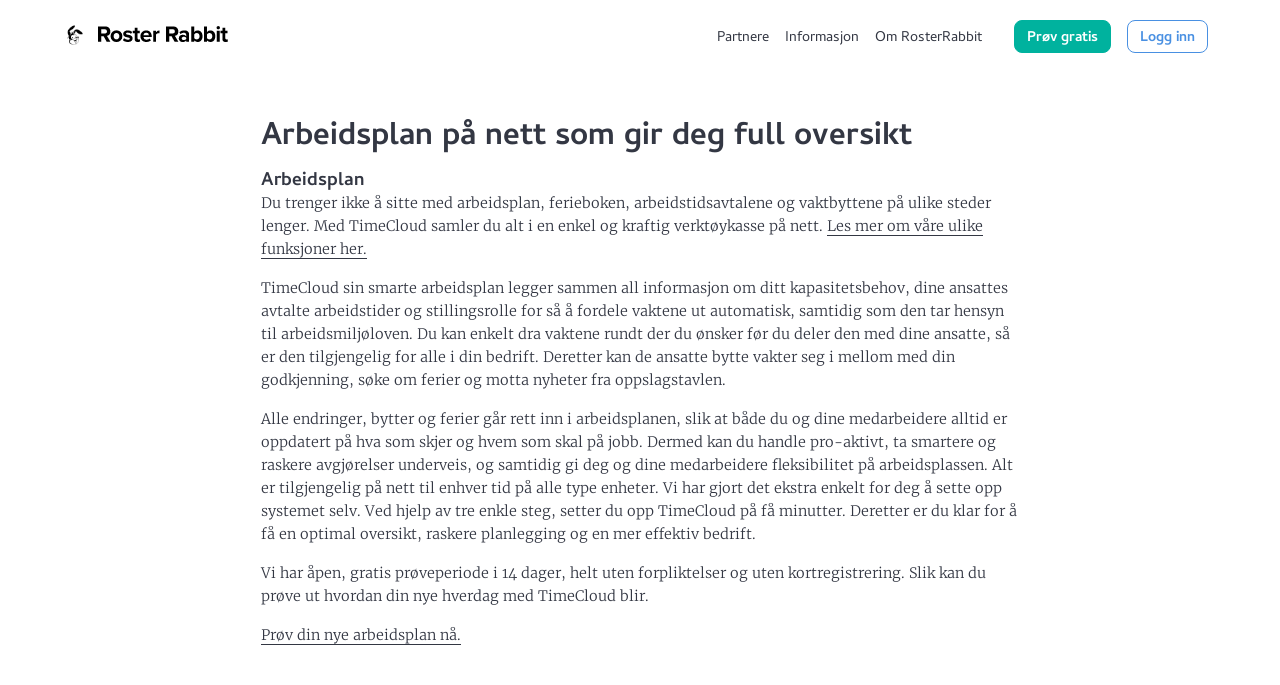

--- FILE ---
content_type: text/html; charset=UTF-8
request_url: https://rosterrabbit.com/arbeidsplan/
body_size: 38930
content:
<!doctype html><html><head><style media="all">*,*:after,*:before{margin:0;padding:0;outline:none;-webkit-box-sizing:border-box;-moz-box-sizing:border-box;box-sizing:border-box}@font-face{font-family:'Cambay';font-style:normal;font-weight:400;src:local("Cambay"),local("Cambay-Regular"),url(https://fonts.gstatic.com/s/cambay/v1/4G9C7bzYG0XYiRyKsUPksH-_kf6ByYO6CLYdB4HQE-Y.woff2) format("woff2");unicode-range:U+02BC,U+0900-097F,U+1CD0-1CF6,U+1CF8-1CF9,U+200B-200D,U+20A8,U+20B9,U+25CC,U+A830-A839,U+A8E0-A8FB}@font-face{font-family:'Cambay';font-style:normal;font-weight:400;src:local("Cambay"),local("Cambay-Regular"),url(https://fonts.gstatic.com/s/cambay/v1/KjIRHqleO-VpPpQX3EARvH-_kf6ByYO6CLYdB4HQE-Y.woff2) format("woff2");unicode-range:U+0100-024F,U+1E00-1EFF,U+20A0-20AB,U+20AD-20CF,U+2C60-2C7F,U+A720-A7FF}@font-face{font-family:'Cambay';font-style:normal;font-weight:400;src:local("Cambay"),local("Cambay-Regular"),url(https://fonts.gstatic.com/s/cambay/v1/JB24oQZgZ6NJJbhWCttc3evvDin1pK8aKteLpeZ5c0A.woff2) format("woff2");unicode-range:U+0000-00FF,U+0131,U+0152-0153,U+02C6,U+02DA,U+02DC,U+2000-206F,U+2074,U+20AC,U+2212,U+2215}@font-face{font-family:'Cambay';font-style:normal;font-weight:700;src:local("Cambay Bold"),local("Cambay-Bold"),url(https://fonts.gstatic.com/s/cambay/v1/epe4XNOICtUSnJPo-nAJNYX0hVgzZQUfRDuZrPvH3D8.woff2) format("woff2");unicode-range:U+02BC,U+0900-097F,U+1CD0-1CF6,U+1CF8-1CF9,U+200B-200D,U+20A8,U+20B9,U+25CC,U+A830-A839,U+A8E0-A8FB}@font-face{font-family:'Cambay';font-style:normal;font-weight:700;src:local("Cambay Bold"),local("Cambay-Bold"),url(https://fonts.gstatic.com/s/cambay/v1/w6Ot8WDiDorG2p0IFjdYFoX0hVgzZQUfRDuZrPvH3D8.woff2) format("woff2");unicode-range:U+0100-024F,U+1E00-1EFF,U+20A0-20AB,U+20AD-20CF,U+2C60-2C7F,U+A720-A7FF}@font-face{font-family:'Cambay';font-style:normal;font-weight:700;src:local("Cambay Bold"),local("Cambay-Bold"),url(https://fonts.gstatic.com/s/cambay/v1/9M3kjQTQkUz1UH-8XJ4q-JBw1xU1rKptJj_0jans920.woff2) format("woff2");unicode-range:U+0000-00FF,U+0131,U+0152-0153,U+02C6,U+02DA,U+02DC,U+2000-206F,U+2074,U+20AC,U+2212,U+2215}@font-face{font-family:'Merriweather';font-style:normal;font-weight:300;src:local("Merriweather Light"),local("Merriweather-Light"),url(https://fonts.gstatic.com/s/merriweather/v15/ZvcMqxEwPfh2qDWBPxn6nrMRY-O9-Xp5ppZeqcQcMH8.woff2) format("woff2");unicode-range:U+0460-052F,U+20B4,U+2DE0-2DFF,U+A640-A69F}@font-face{font-family:'Merriweather';font-style:normal;font-weight:300;src:local("Merriweather Light"),local("Merriweather-Light"),url(https://fonts.gstatic.com/s/merriweather/v15/ZvcMqxEwPfh2qDWBPxn6nhBw1OMgj265uIpoXHqn6zY.woff2) format("woff2");unicode-range:U+0400-045F,U+0490-0491,U+04B0-04B1,U+2116}@font-face{font-family:'Merriweather';font-style:normal;font-weight:300;src:local("Merriweather Light"),local("Merriweather-Light"),url(https://fonts.gstatic.com/s/merriweather/v15/ZvcMqxEwPfh2qDWBPxn6nrsKtFnhOiVZh9MDlvO1Vys.woff2) format("woff2");unicode-range:U+0100-024F,U+1E00-1EFF,U+20A0-20AB,U+20AD-20CF,U+2C60-2C7F,U+A720-A7FF}@font-face{font-family:'Merriweather';font-style:normal;font-weight:300;src:local("Merriweather Light"),local("Merriweather-Light"),url(https://fonts.gstatic.com/s/merriweather/v15/ZvcMqxEwPfh2qDWBPxn6nkZRWJQ0UjzR2Uv6RollX_g.woff2) format("woff2");unicode-range:U+0000-00FF,U+0131,U+0152-0153,U+02C6,U+02DA,U+02DC,U+2000-206F,U+2074,U+20AC,U+2212,U+2215}@font-face{font-family:'Merriweather';font-style:normal;font-weight:400;src:local("Merriweather"),local("Merriweather-Regular"),url(https://fonts.gstatic.com/s/merriweather/v15/RFda8w1V0eDZheqfcyQ4EA7aC6SjiAOpAWOKfJDfVRY.woff2) format("woff2");unicode-range:U+0460-052F,U+20B4,U+2DE0-2DFF,U+A640-A69F}@font-face{font-family:'Merriweather';font-style:normal;font-weight:400;src:local("Merriweather"),local("Merriweather-Regular"),url(https://fonts.gstatic.com/s/merriweather/v15/RFda8w1V0eDZheqfcyQ4EBdwxCXfZpKo5kWAx_74bHs.woff2) format("woff2");unicode-range:U+0400-045F,U+0490-0491,U+04B0-04B1,U+2116}@font-face{font-family:'Merriweather';font-style:normal;font-weight:400;src:local("Merriweather"),local("Merriweather-Regular"),url(https://fonts.gstatic.com/s/merriweather/v15/RFda8w1V0eDZheqfcyQ4EIjoYw3YTyktCCer_ilOlhE.woff2) format("woff2");unicode-range:U+0100-024F,U+1E00-1EFF,U+20A0-20AB,U+20AD-20CF,U+2C60-2C7F,U+A720-A7FF}@font-face{font-family:'Merriweather';font-style:normal;font-weight:400;src:local("Merriweather"),local("Merriweather-Regular"),url(https://fonts.gstatic.com/s/merriweather/v15/RFda8w1V0eDZheqfcyQ4EBampu5_7CjHW5spxoeN3Vs.woff2) format("woff2");unicode-range:U+0000-00FF,U+0131,U+0152-0153,U+02C6,U+02DA,U+02DC,U+2000-206F,U+2074,U+20AC,U+2212,U+2215}@font-face{font-family:'Merriweather';font-style:normal;font-weight:700;src:local("Merriweather Bold"),local("Merriweather-Bold"),url(https://fonts.gstatic.com/s/merriweather/v15/ZvcMqxEwPfh2qDWBPxn6nlPfeBX0b_nUXzRxYCltCF0.woff2) format("woff2");unicode-range:U+0460-052F,U+20B4,U+2DE0-2DFF,U+A640-A69F}@font-face{font-family:'Merriweather';font-style:normal;font-weight:700;src:local("Merriweather Bold"),local("Merriweather-Bold"),url(https://fonts.gstatic.com/s/merriweather/v15/ZvcMqxEwPfh2qDWBPxn6noS3435hDhFFCA6hA_HcfZQ.woff2) format("woff2");unicode-range:U+0400-045F,U+0490-0491,U+04B0-04B1,U+2116}@font-face{font-family:'Merriweather';font-style:normal;font-weight:700;src:local("Merriweather Bold"),local("Merriweather-Bold"),url(https://fonts.gstatic.com/s/merriweather/v15/ZvcMqxEwPfh2qDWBPxn6nkqWMeizceScn2Xpn1ZpsKI.woff2) format("woff2");unicode-range:U+0100-024F,U+1E00-1EFF,U+20A0-20AB,U+20AD-20CF,U+2C60-2C7F,U+A720-A7FF}@font-face{font-family:'Merriweather';font-style:normal;font-weight:700;src:local("Merriweather Bold"),local("Merriweather-Bold"),url(https://fonts.gstatic.com/s/merriweather/v15/ZvcMqxEwPfh2qDWBPxn6nshHwsiXhsDb0smKjAA7Bek.woff2) format("woff2");unicode-range:U+0000-00FF,U+0131,U+0152-0153,U+02C6,U+02DA,U+02DC,U+2000-206F,U+2074,U+20AC,U+2212,U+2215}.wrap{margin:0 auto;padding:0;width:75rem;max-width:90%}.wrap--full{max-width:100%}.row{position:relative;margin-left:-1rem;margin-right:-1rem;font-size:0}.col{position:relative;display:inline-block;padding:0 1rem;vertical-align:top;width:100%;font-size:.9rem}.hidden{display:none}@media only screen and (max-width:767px){.visible--mobile{display:block}}@media only screen and (min-width:768px) and (max-width:1024px){.visible--tablet{display:block}}@media only screen and (min-width:1025px){.visible--desktop{display:block}}.xs-1{width:8.33333%}.xs-off-1{margin-left:8.33333%}.xs-1-text-center{text-align:center}.xs-1-text-left{text-align:left}.xs-1-text-right{text-align:right}.xs-2{width:16.66667%}.xs-off-2{margin-left:16.66667%}.xs-2-text-center{text-align:center}.xs-2-text-left{text-align:left}.xs-2-text-right{text-align:right}.xs-3{width:25%}.xs-off-3{margin-left:25%}.xs-3-text-center{text-align:center}.xs-3-text-left{text-align:left}.xs-3-text-right{text-align:right}.xs-4{width:33.33333%}.xs-off-4{margin-left:33.33333%}.xs-4-text-center{text-align:center}.xs-4-text-left{text-align:left}.xs-4-text-right{text-align:right}.xs-5{width:41.66667%}.xs-off-5{margin-left:41.66667%}.xs-5-text-center{text-align:center}.xs-5-text-left{text-align:left}.xs-5-text-right{text-align:right}.xs-6{width:50%}.xs-off-6{margin-left:50%}.xs-6-text-center{text-align:center}.xs-6-text-left{text-align:left}.xs-6-text-right{text-align:right}.xs-7{width:58.33333%}.xs-off-7{margin-left:58.33333%}.xs-7-text-center{text-align:center}.xs-7-text-left{text-align:left}.xs-7-text-right{text-align:right}.xs-8{width:66.66667%}.xs-off-8{margin-left:66.66667%}.xs-8-text-center{text-align:center}.xs-8-text-left{text-align:left}.xs-8-text-right{text-align:right}.xs-9{width:75%}.xs-off-9{margin-left:75%}.xs-9-text-center{text-align:center}.xs-9-text-left{text-align:left}.xs-9-text-right{text-align:right}.xs-10{width:83.33333%}.xs-off-10{margin-left:83.33333%}.xs-10-text-center{text-align:center}.xs-10-text-left{text-align:left}.xs-10-text-right{text-align:right}.xs-11{width:91.66667%}.xs-off-11{margin-left:91.66667%}.xs-11-text-center{text-align:center}.xs-11-text-left{text-align:left}.xs-11-text-right{text-align:right}.xs-12{width:100%}.xs-off-12{margin-left:100%}.xs-12-text-center{text-align:center}.xs-12-text-left{text-align:left}.xs-12-text-right{text-align:right}.xs-text-center{text-align:center}.xs-text-left{text-align:left}.xs-text-right{text-align:right}@media only screen and (min-width:576px){.s-1{width:8.33333%}.s-off-1{margin-left:8.33333%}.s-1-text-center{text-align:center}.s-1-text-left{text-align:left}.s-1-text-right{text-align:right}.s-2{width:16.66667%}.s-off-2{margin-left:16.66667%}.s-2-text-center{text-align:center}.s-2-text-left{text-align:left}.s-2-text-right{text-align:right}.s-3{width:25%}.s-off-3{margin-left:25%}.s-3-text-center{text-align:center}.s-3-text-left{text-align:left}.s-3-text-right{text-align:right}.s-4{width:33.33333%}.s-off-4{margin-left:33.33333%}.s-4-text-center{text-align:center}.s-4-text-left{text-align:left}.s-4-text-right{text-align:right}.s-5{width:41.66667%}.s-off-5{margin-left:41.66667%}.s-5-text-center{text-align:center}.s-5-text-left{text-align:left}.s-5-text-right{text-align:right}.s-6{width:50%}.s-off-6{margin-left:50%}.s-6-text-center{text-align:center}.s-6-text-left{text-align:left}.s-6-text-right{text-align:right}.s-7{width:58.33333%}.s-off-7{margin-left:58.33333%}.s-7-text-center{text-align:center}.s-7-text-left{text-align:left}.s-7-text-right{text-align:right}.s-8{width:66.66667%}.s-off-8{margin-left:66.66667%}.s-8-text-center{text-align:center}.s-8-text-left{text-align:left}.s-8-text-right{text-align:right}.s-9{width:75%}.s-off-9{margin-left:75%}.s-9-text-center{text-align:center}.s-9-text-left{text-align:left}.s-9-text-right{text-align:right}.s-10{width:83.33333%}.s-off-10{margin-left:83.33333%}.s-10-text-center{text-align:center}.s-10-text-left{text-align:left}.s-10-text-right{text-align:right}.s-11{width:91.66667%}.s-off-11{margin-left:91.66667%}.s-11-text-center{text-align:center}.s-11-text-left{text-align:left}.s-11-text-right{text-align:right}.s-12{width:100%}.s-off-12{margin-left:100%}.s-12-text-center{text-align:center}.s-12-text-left{text-align:left}.s-12-text-right{text-align:right}.s-text-center{text-align:center}.s-text-left{text-align:left}.s-text-right{text-align:right}}@media only screen and (min-width:768px){.m-1{width:8.33333%}.m-off-1{margin-left:8.33333%}.m-1-text-center{text-align:center}.m-1-text-left{text-align:left}.m-1-text-right{text-align:right}.m-2{width:16.66667%}.m-off-2{margin-left:16.66667%}.m-2-text-center{text-align:center}.m-2-text-left{text-align:left}.m-2-text-right{text-align:right}.m-3{width:25%}.m-off-3{margin-left:25%}.m-3-text-center{text-align:center}.m-3-text-left{text-align:left}.m-3-text-right{text-align:right}.m-4{width:33.33333%}.m-off-4{margin-left:33.33333%}.m-4-text-center{text-align:center}.m-4-text-left{text-align:left}.m-4-text-right{text-align:right}.m-5{width:41.66667%}.m-off-5{margin-left:41.66667%}.m-5-text-center{text-align:center}.m-5-text-left{text-align:left}.m-5-text-right{text-align:right}.m-6{width:50%}.m-off-6{margin-left:50%}.m-6-text-center{text-align:center}.m-6-text-left{text-align:left}.m-6-text-right{text-align:right}.m-7{width:58.33333%}.m-off-7{margin-left:58.33333%}.m-7-text-center{text-align:center}.m-7-text-left{text-align:left}.m-7-text-right{text-align:right}.m-8{width:66.66667%}.m-off-8{margin-left:66.66667%}.m-8-text-center{text-align:center}.m-8-text-left{text-align:left}.m-8-text-right{text-align:right}.m-9{width:75%}.m-off-9{margin-left:75%}.m-9-text-center{text-align:center}.m-9-text-left{text-align:left}.m-9-text-right{text-align:right}.m-10{width:83.33333%}.m-off-10{margin-left:83.33333%}.m-10-text-center{text-align:center}.m-10-text-left{text-align:left}.m-10-text-right{text-align:right}.m-11{width:91.66667%}.m-off-11{margin-left:91.66667%}.m-11-text-center{text-align:center}.m-11-text-left{text-align:left}.m-11-text-right{text-align:right}.m-12{width:100%}.m-off-12{margin-left:100%}.m-12-text-center{text-align:center}.m-12-text-left{text-align:left}.m-12-text-right{text-align:right}.m-text-center{text-align:center}.m-text-left{text-align:left}.m-text-right{text-align:right}}@media only screen and (min-width:992px){.l-1{width:8.33333%}.l-off-1{margin-left:8.33333%}.l-1-text-center{text-align:center}.l-1-text-left{text-align:left}.l-1-text-right{text-align:right}.l-2{width:16.66667%}.l-off-2{margin-left:16.66667%}.l-2-text-center{text-align:center}.l-2-text-left{text-align:left}.l-2-text-right{text-align:right}.l-3{width:25%}.l-off-3{margin-left:25%}.l-3-text-center{text-align:center}.l-3-text-left{text-align:left}.l-3-text-right{text-align:right}.l-4{width:33.33333%}.l-off-4{margin-left:33.33333%}.l-4-text-center{text-align:center}.l-4-text-left{text-align:left}.l-4-text-right{text-align:right}.l-5{width:41.66667%}.l-off-5{margin-left:41.66667%}.l-5-text-center{text-align:center}.l-5-text-left{text-align:left}.l-5-text-right{text-align:right}.l-6{width:50%}.l-off-6{margin-left:50%}.l-6-text-center{text-align:center}.l-6-text-left{text-align:left}.l-6-text-right{text-align:right}.l-7{width:58.33333%}.l-off-7{margin-left:58.33333%}.l-7-text-center{text-align:center}.l-7-text-left{text-align:left}.l-7-text-right{text-align:right}.l-8{width:66.66667%}.l-off-8{margin-left:66.66667%}.l-8-text-center{text-align:center}.l-8-text-left{text-align:left}.l-8-text-right{text-align:right}.l-9{width:75%}.l-off-9{margin-left:75%}.l-9-text-center{text-align:center}.l-9-text-left{text-align:left}.l-9-text-right{text-align:right}.l-10{width:83.33333%}.l-off-10{margin-left:83.33333%}.l-10-text-center{text-align:center}.l-10-text-left{text-align:left}.l-10-text-right{text-align:right}.l-11{width:91.66667%}.l-off-11{margin-left:91.66667%}.l-11-text-center{text-align:center}.l-11-text-left{text-align:left}.l-11-text-right{text-align:right}.l-12{width:100%}.l-off-12{margin-left:100%}.l-12-text-center{text-align:center}.l-12-text-left{text-align:left}.l-12-text-right{text-align:right}.l-text-center{text-align:center}.l-text-left{text-align:left}.l-text-right{text-align:right}}@media only screen and (min-width:1200px){.xl-1{width:8.33333%}.xl-off-1{margin-left:8.33333%}.xl-1-text-center{text-align:center}.xl-1-text-left{text-align:left}.xl-1-text-right{text-align:right}.xl-2{width:16.66667%}.xl-off-2{margin-left:16.66667%}.xl-2-text-center{text-align:center}.xl-2-text-left{text-align:left}.xl-2-text-right{text-align:right}.xl-3{width:25%}.xl-off-3{margin-left:25%}.xl-3-text-center{text-align:center}.xl-3-text-left{text-align:left}.xl-3-text-right{text-align:right}.xl-4{width:33.33333%}.xl-off-4{margin-left:33.33333%}.xl-4-text-center{text-align:center}.xl-4-text-left{text-align:left}.xl-4-text-right{text-align:right}.xl-5{width:41.66667%}.xl-off-5{margin-left:41.66667%}.xl-5-text-center{text-align:center}.xl-5-text-left{text-align:left}.xl-5-text-right{text-align:right}.xl-6{width:50%}.xl-off-6{margin-left:50%}.xl-6-text-center{text-align:center}.xl-6-text-left{text-align:left}.xl-6-text-right{text-align:right}.xl-7{width:58.33333%}.xl-off-7{margin-left:58.33333%}.xl-7-text-center{text-align:center}.xl-7-text-left{text-align:left}.xl-7-text-right{text-align:right}.xl-8{width:66.66667%}.xl-off-8{margin-left:66.66667%}.xl-8-text-center{text-align:center}.xl-8-text-left{text-align:left}.xl-8-text-right{text-align:right}.xl-9{width:75%}.xl-off-9{margin-left:75%}.xl-9-text-center{text-align:center}.xl-9-text-left{text-align:left}.xl-9-text-right{text-align:right}.xl-10{width:83.33333%}.xl-off-10{margin-left:83.33333%}.xl-10-text-center{text-align:center}.xl-10-text-left{text-align:left}.xl-10-text-right{text-align:right}.xl-11{width:91.66667%}.xl-off-11{margin-left:91.66667%}.xl-11-text-center{text-align:center}.xl-11-text-left{text-align:left}.xl-11-text-right{text-align:right}.xl-12{width:100%}.xl-off-12{margin-left:100%}.xl-12-text-center{text-align:center}.xl-12-text-left{text-align:left}.xl-12-text-right{text-align:right}.xl-text-center{text-align:center}.xl-text-left{text-align:left}.xl-text-right{text-align:right}}@media only screen and (min-width:1440px){.xxl-1{width:8.33333%}.xxl-off-1{margin-left:8.33333%}.xxl-1-text-center{text-align:center}.xxl-1-text-left{text-align:left}.xxl-1-text-right{text-align:right}.xxl-2{width:16.66667%}.xxl-off-2{margin-left:16.66667%}.xxl-2-text-center{text-align:center}.xxl-2-text-left{text-align:left}.xxl-2-text-right{text-align:right}.xxl-3{width:25%}.xxl-off-3{margin-left:25%}.xxl-3-text-center{text-align:center}.xxl-3-text-left{text-align:left}.xxl-3-text-right{text-align:right}.xxl-4{width:33.33333%}.xxl-off-4{margin-left:33.33333%}.xxl-4-text-center{text-align:center}.xxl-4-text-left{text-align:left}.xxl-4-text-right{text-align:right}.xxl-5{width:41.66667%}.xxl-off-5{margin-left:41.66667%}.xxl-5-text-center{text-align:center}.xxl-5-text-left{text-align:left}.xxl-5-text-right{text-align:right}.xxl-6{width:50%}.xxl-off-6{margin-left:50%}.xxl-6-text-center{text-align:center}.xxl-6-text-left{text-align:left}.xxl-6-text-right{text-align:right}.xxl-7{width:58.33333%}.xxl-off-7{margin-left:58.33333%}.xxl-7-text-center{text-align:center}.xxl-7-text-left{text-align:left}.xxl-7-text-right{text-align:right}.xxl-8{width:66.66667%}.xxl-off-8{margin-left:66.66667%}.xxl-8-text-center{text-align:center}.xxl-8-text-left{text-align:left}.xxl-8-text-right{text-align:right}.xxl-9{width:75%}.xxl-off-9{margin-left:75%}.xxl-9-text-center{text-align:center}.xxl-9-text-left{text-align:left}.xxl-9-text-right{text-align:right}.xxl-10{width:83.33333%}.xxl-off-10{margin-left:83.33333%}.xxl-10-text-center{text-align:center}.xxl-10-text-left{text-align:left}.xxl-10-text-right{text-align:right}.xxl-11{width:91.66667%}.xxl-off-11{margin-left:91.66667%}.xxl-11-text-center{text-align:center}.xxl-11-text-left{text-align:left}.xxl-11-text-right{text-align:right}.xxl-12{width:100%}.xxl-off-12{margin-left:100%}.xxl-12-text-center{text-align:center}.xxl-12-text-left{text-align:left}.xxl-12-text-right{text-align:right}.xxl-text-center{text-align:center}.xxl-text-left{text-align:left}.xxl-text-right{text-align:right}}@media only screen and (max-width:767px){.mob-1{width:8.33333%}.mob-off-1{margin-left:8.33333%}.mob-1-text-center{text-align:center}.mob-1-text-left{text-align:left}.mob-1-text-right{text-align:right}.mob-2{width:16.66667%}.mob-off-2{margin-left:16.66667%}.mob-2-text-center{text-align:center}.mob-2-text-left{text-align:left}.mob-2-text-right{text-align:right}.mob-3{width:25%}.mob-off-3{margin-left:25%}.mob-3-text-center{text-align:center}.mob-3-text-left{text-align:left}.mob-3-text-right{text-align:right}.mob-4{width:33.33333%}.mob-off-4{margin-left:33.33333%}.mob-4-text-center{text-align:center}.mob-4-text-left{text-align:left}.mob-4-text-right{text-align:right}.mob-5{width:41.66667%}.mob-off-5{margin-left:41.66667%}.mob-5-text-center{text-align:center}.mob-5-text-left{text-align:left}.mob-5-text-right{text-align:right}.mob-6{width:50%}.mob-off-6{margin-left:50%}.mob-6-text-center{text-align:center}.mob-6-text-left{text-align:left}.mob-6-text-right{text-align:right}.mob-7{width:58.33333%}.mob-off-7{margin-left:58.33333%}.mob-7-text-center{text-align:center}.mob-7-text-left{text-align:left}.mob-7-text-right{text-align:right}.mob-8{width:66.66667%}.mob-off-8{margin-left:66.66667%}.mob-8-text-center{text-align:center}.mob-8-text-left{text-align:left}.mob-8-text-right{text-align:right}.mob-9{width:75%}.mob-off-9{margin-left:75%}.mob-9-text-center{text-align:center}.mob-9-text-left{text-align:left}.mob-9-text-right{text-align:right}.mob-10{width:83.33333%}.mob-off-10{margin-left:83.33333%}.mob-10-text-center{text-align:center}.mob-10-text-left{text-align:left}.mob-10-text-right{text-align:right}.mob-11{width:91.66667%}.mob-off-11{margin-left:91.66667%}.mob-11-text-center{text-align:center}.mob-11-text-left{text-align:left}.mob-11-text-right{text-align:right}.mob-12{width:100%}.mob-off-12{margin-left:100%}.mob-12-text-center{text-align:center}.mob-12-text-left{text-align:left}.mob-12-text-right{text-align:right}.mob-text-center{text-align:center}.mob-text-left{text-align:left}.mob-text-right{text-align:right}}.bg-img,.bg-img-single{background-size:cover;background-position:center;background-repeat:no-repeat;position:relative}.ratio-3-2{padding-bottom:66.66666667%}.ratio-1-1{padding-bottom:100%}.ratio-4-3{padding-bottom:75%}.ratio-8-7{padding-bottom:87.5%}.max-width{max-width:1200px;margin:0 auto}.space{width:100%}.align-left{text-align:left !important}.align-right{text-align:right !important}.align-center{text-align:center !important}.clearfix:after,.form_wrapper:after,.form_wrapper .field:after{content:" ";display:block;height:0;clear:both}.margin-auto{margin:0 auto !important}.circle{-moz-border-radius:50%;-webkit-border-radius:50%;border-radius:50%}.grid-inline .inline-item{display:inline-block}.text-left{text-align:left}.text-right{text-align:right}.text-center{text-align:center}.content-heading small{text-transform:uppercase}.content-heading h1{padding:10px 0 30px}.arrow-right{padding-left:10px}.arrow-right:after{content:'\2192';font-family:sans-serif;position:relative;top:1px}.width-full{width:100%;max-width:100%}ul.inline li{display:inline-block}@media only screen and (min-width:768px){ul.divider li:before{padding:0 5px;content:' - '}ul.divider li:first-child:before{padding:0;content:''}ul.divider-slash li:before{content:' / '}}.pt{padding-top:3.2rem}@media only screen and (min-width:992px){.pt{padding-top:4.8rem}}@media only screen and (min-width:1200px){.pt{padding-top:6.4rem}}.pt--small{padding-top:1.6rem}@media only screen and (min-width:992px){.pt--small{padding-top:2.4rem}}@media only screen and (min-width:1200px){.pt--small{padding-top:3.2rem}}.pb{padding-bottom:3.2rem}@media only screen and (min-width:992px){.pb{padding-bottom:4.8rem}}@media only screen and (min-width:1200px){.pb{padding-bottom:6.4rem}}.pb--small{padding-bottom:1.6rem}@media only screen and (min-width:992px){.pb--small{padding-bottom:2.4rem}}@media only screen and (min-width:1200px){.pb--small{padding-bottom:3.2rem}}.mt{margin-top:1.6rem}@media only screen and (min-width:992px){.mt{margin-top:3.2rem}}@media only screen and (min-width:1200px){.mt{margin-top:4.8rem}}.mb{margin-bottom:1.6rem}@media only screen and (min-width:992px){.mb{margin-bottom:3.2rem}}@media only screen and (min-width:1200px){.mb{margin-bottom:4.8rem}}.section--item:not(:first-of-type){padding:1.6rem 0}@media only screen and (min-width:992px){.section--item:not(:first-of-type){padding:3.2rem 0}}@media only screen and (min-width:1200px){.section--item:not(:first-of-type){padding:4.8rem 0}}.slick-dots{position:absolute;bottom:-2rem;left:50%;-webkit-transform:translateX(-50%);-moz-transform:translateX(-50%);-ms-transform:translateX(-50%);-o-transform:translateX(-50%);transform:translateX(-50%)}.slick-dots li{display:inline;padding:.25rem}.slick-dots li button{font-size:0;padding:.5rem;border-radius:50%;border:1px solid #ddd;background-color:transparent}.slick-dots li.slick-active button{background-color:#ddd}.pad,.hero,.how,.quotes,.functions,.slider,.why,.page,.price,.links{padding:1rem 0}@media only screen and (min-width:768px){.pad,.hero,.how,.quotes,.functions,.slider,.why,.page,.price,.links{padding:1.5rem 0}}@media only screen and (min-width:992px){.pad,.hero,.how,.quotes,.functions,.slider,.why,.page,.price,.links{padding:2rem 0}}@media only screen and (min-width:1200px){.pad,.hero,.how,.quotes,.functions,.slider,.why,.page,.price,.links{padding:3rem 0}}.marg,.why{margin:1rem 0}@media only screen and (min-width:768px){.marg,.why{margin:1.5rem 0}}@media only screen and (min-width:992px){.marg,.why{margin:2rem 0}}.hero{margin-top:1rem}@media only screen and (min-width:576px){.hero{margin-top:1.5rem}}@media only screen and (min-width:768px){.hero{margin-top:2rem;margin-bottom:2rem}}.hero--text{padding-top:1rem}@media only screen and (min-width:768px){.hero--text{padding-top:2rem;padding-left:1rem}}@media only screen and (min-width:768px){.hero--text{padding-top:3rem;padding-left:2rem}}@media only screen and (min-width:1200px){.hero--text{padding-top:4rem;padding-left:3rem}}.hero--text h1{position:relative}@media only screen and (min-width:768px){.hero--text h1:before{content:'';position:absolute;background-image:url([data-uri]);background-size:contain;background-repeat:no-repeat;background-position:center center;height:71px;width:31px;bottom:-45px;left:-50px}}@media only screen and (max-width:767px){.hero--text{text-align:center}.hero--text h1{font-size:1.65rem}}@media only screen and (max-width:767px){.hero--image{padding-top:2rem;text-align:center}.hero--image img{max-width:80%}}.hero--quotes{padding-top:2rem}.hero--quotes--item{text-align:center}.hero--quotes--item p{padding-bottom:.25rem;font-size:1.2rem}.hero--quotes--item p:before{content:'\00ab'}.hero--quotes--item p:after{content:'\00bb'}.hero--quotes--item span{display:block}.hero--quotes--item--name{font-weight:400}.hero--quotes--item--company{font-style:italic}@media only screen and (min-width:992px){.how .bullets ul li{position:relative}.how .bullets ul li:after{content:'';position:absolute;background-repeat:no-repeat;background-position:center center;background-size:contain}.how .bullets ul li:nth-child(1):after{top:-40px;right:-60px;background-image:url(//rosterrabbit.com/wp-content/themes/timecloud-2017/css/../gfx/space-1.png);width:157px;height:74px}.how .bullets ul li:nth-child(2):after{top:-40px;right:-150px;background-image:url(//rosterrabbit.com/wp-content/themes/timecloud-2017/css/../gfx/space-2.png);width:255px;height:69px}.how .bullets ul li:nth-child(3):after{bottom:-50px;right:-100px;background-image:url([data-uri]);width:194px;height:38px}.how .bullets ul li:nth-child(4):after{top:-50px;right:-5%;background-image:url(//rosterrabbit.com/wp-content/themes/timecloud-2017/css/../gfx/space-4.png);width:77px;height:97px}}.bullets{padding:1rem 0}.bullets ul{padding:0;margin:0 -1rem;list-style:none;font-size:0}.bullets ul li{display:inline-block;vertical-align:top;padding:1rem;width:100%;font-size:.9rem;text-align:center}@media only screen and (min-width:576px){.bullets ul li{width:50%}}@media only screen and (min-width:992px){.bullets ul li{width:25%}}.bullets ul li h3{margin-bottom:.25rem;font-size:1.125rem}.quotes{background-color:#f7f7f7}.quotes--list{padding:2rem 0}.quotes--item--inner{margin:0 auto;max-width:30rem;text-align:center}.quotes--item--inner img{margin-bottom:1rem;display:inline-block !important}.quotes--item--inner p{padding-bottom:.5rem}.quotes--item--inner p:before{content:'\00ab'}.quotes--item--inner p:after{content:'\00bb'}.functions--list ul{padding:0;margin:0;list-style:none;text-align:center;font-size:0}.functions--list ul li{display:inline-block;width:100%;font-size:.9rem;vertical-align:top;padding:1rem}@media only screen and (min-width:576px){.functions--list ul li{width:50%}}@media only screen and (min-width:768px){.functions--list ul li{width:33.33%}}@media only screen and (min-width:992px){.functions--list ul li{padding:1rem}}.functions--list--image{display:inline-block;padding:2rem;background-size:auto 32px;margin-bottom:.5rem}.functions--list h3{margin-bottom:.25rem;font-size:1.125rem}.functions--more{position:relative;text-align:center;margin-top:3rem;margin-bottom:-3rem}.functions--more h4{position:relative}.functions--more h4+span{background-image:url([data-uri]);background-size:contain;background-repeat:no-repeat;background-position:center center;position:absolute;width:34px;height:34px;top:2rem;left:50%;z-index:2;-webkit-transform:translateX(-50%);-moz-transform:translateX(-50%);-ms-transform:translateX(-50%);-o-transform:translateX(-50%);transform:translateX(-50%)}.slider--wrapper{position:relative}.slider--wrapper--overlay{position:absolute;bottom:0;z-index:1;width:100%;height:25%;background:-moz-linear-gradient(top,rgba(125,185,232,0) 0%,#fff 100%);background:-webkit-linear-gradient(top,rgba(125,185,232,0) 0%,#fff 100%);background:linear-gradient(to bottom,rgba(125,185,232,0) 0%,#fff 100%);filter:progid:DXImageTransform.Microsoft.gradient(startColorstr='#007db9e8',endColorstr='#ffffff',GradientType=0)}.slider--item{-webkit-clip-path:polygon(0 20%,100% 0,100% 100%,0% 100%);clip-path:polygon(0 20%,100% 0,100% 100%,0% 100%)}.why{background-color:#4990e2}.why .bullets img{margin-bottom:.5rem}.why .bullets h3{color:#fff}.why .bullets li{width:100%}@media only screen and (min-width:576px){.why .bullets li{width:33.33%}}.linkgroup ul{padding:0;margin:0 -1rem;list-style:none}.linkgroup ul li{display:inline-block;padding:1rem;width:100%}@media only screen and (min-width:768px){.linkgroup ul li{width:auto}}.price{overflow:hidden}.price--header{margin-top:2rem;margin-bottom:2rem}@media only screen and (min-width:768px){.price--header{margin-bottom:2rem}}@media only screen and (min-width:992px){.price--header{margin-bottom:3rem}}@media only screen and (min-width:1200px){.price--header{margin-bottom:4rem}}.price--header h2{font-size:1.25rem}@media only screen and (min-width:768px){.price--header h2{font-size:1.5rem}}@media only screen and (min-width:992px){.price--header h2{font-size:2rem}}.price--item{padding:0;margin:0;list-style:none;font-size:0}.price--item>li{font-size:.9rem;display:inline-block;width:100%}@media only screen and (max-width:767px){.price--item>li+li{padding-top:2rem}}@media only screen and (min-width:576px){.price--item>li{width:35%;margin-left:7.5%;margin-right:7.5%;position:relative}.price--item>li:first-child:after{content:'';display:none;position:absolute;width:1px;background-color:#ddd;top:0;bottom:0;right:-22.5%}}.price--card{padding:2rem;margin-bottom:1rem;border-radius:1rem}.price--card.basic{background-color:#4990e2}.price--card.standard{background-color:#00b29e}.price--card h4{padding-bottom:1rem;color:#fff}.price--card h2{color:#fff}.price--card h2:after{content:',- pr ansatt pr mnd';font-size:.9rem}@media only screen and (min-width:992px){.price--list{padding-left:2rem}}.price--list ul{padding:0;margin:0;list-style:none}.price--list ul li{padding:.75rem;color:#888;position:relative;padding-left:4rem}.price--list ul li:before{content:'';background-image:url([data-uri]);background-position:center center;background-size:contain;background-repeat:no-repeat;display:inline-block;height:34px;width:34px;position:absolute;top:50%;left:1rem;-webkit-transform:translateY(-50%);-moz-transform:translateY(-50%);-ms-transform:translateY(-50%);-o-transform:translateY(-50%);transform:translateY(-50%)}.price--list ul li.active{color:#333743}.price--list ul li.active:before{background-image:url([data-uri])}.price--footer{padding-top:2rem;text-align:center;position:relative}@media only screen and (min-width:768px){.price--footer{padding-top:3rem}.price--footer:after{content:'';position:absolute;bottom:-2rem;z-index:-1;left:50%;background-image:url(//rosterrabbit.com/wp-content/themes/timecloud-2017/css/../gfx/rocket-racing.png);background-size:contain;background-repeat:no-repeat;background-position:center center;width:400px;height:204px}}.page--image{margin-bottom:1rem}@media only screen and (min-width:768px){.page--image{margin-bottom:2rem}}@media only screen and (min-width:992px){.page--image{margin-bottom:3rem}}.page--content h1{padding-bottom:1rem}.page--content h1+p{padding-bottom:1rem}.page--content p+h3{padding-top:1.5rem}.page--content a{font:.9rem;font-family:"Merriweather",sans-serif;border-bottom:1px solid #333743}.page--content a:hover{border-bottom-color:transparent}.partner--item{font-size:0;padding-bottom:2rem;margin:0 -1rem}.partner--item>div{font-size:.9rem;display:inline-block;vertical-align:top;padding:.5rem 1rem}@media only screen and (min-width:768px){.partner--item--image{width:40%}}@media only screen and (min-width:768px){.partner--item--text{width:60%}}.embed{position:relative;padding-bottom:56.25%;padding-top:30px;height:0;margin:1rem 0}.embed iframe,.embed object,.embed embed{position:absolute;top:0;left:0;width:100% !important;height:100%}.links ul{padding:0;margin:0;list-style:none}.links ul li{display:inline-block;padding:1rem}.links ul li a{border-bottom:1px solid #333743}.links ul li a:hover{border-bottom-color:transparent}html{position:relative;min-height:100%;font-size:100%}body{line-height:1.6;word-wrap:break-word;background-color:#fff;font-family:"Merriweather",sans-serif;font-weight:300;font-size:.9rem;position:relative;text-shadow:1px 1px 1px rgba(0,0,0,.004);text-rendering:optimizeLegibility !important;-webkit-font-smoothing:antialiased !important;color:#333743}img{max-width:100%;display:inline-block;height:auto}section{margin:0 auto}.button{display:inline-block;background-color:#00b29e;color:#fff;border-radius:.5rem;border:1px solid #00b29e;padding:.65rem 1rem .3rem;font-size:.9rem;line-height:1.6;font-size:1rem;font-family:"Cambay",serif;font-weight:700;cursor:pointer;-webkit-transition:all .3s ease;-moz-transition:all .3s ease;-ms-transition:all .3s ease;-o-transition:all .3s ease;transition:all .3s ease}.button:hover{background-color:#fff;color:#333743}.button--stroke{background-color:transparent;color:#333743}.button--stroke:hover{background-color:#00b29e;color:#fff}.button--blue{background-color:#4990e2;color:#fff;border-color:#4990e2}.button--blue:hover{background-color:transparent;color:#333743}.button--blue--stroke{background-color:transparent;color:#4990e2;border-color:#4990e2}.button--blue--stroke:hover{background-color:#4990e2;color:#fff}.button--login{background-color:transparent}.form-group{padding-bottom:20px}@media only screen and (min-width:992px){.form-group{max-width:500px}}@media only screen and (min-width:1200px){.form-group{max-width:700px}}@media only screen and (min-width:1440px){.form-group{max-width:none}}.form-group>label{display:block;text-align:left}@media only screen and (min-width:1440px){.form-group>label{float:left;text-align:right;padding-top:13px;padding-right:20px;width:240px}}@media only screen and (min-width:1440px){.form-group .form_input{float:left;width:calc(100% - 480px)}}.form-group:after{content:" ";display:block;height:0;clear:both}input,textarea{font-size:1.6rem;line-height:1.6;padding:.4rem .8rem;display:block;width:100%;border:1px solid #d6d6d6;border-radius:.4rem}.checkbox{padding-top:5px}.checkbox.checkbox-inline>label{float:left;width:50%;text-align:left;padding:5px}.checkbox.checkbox-inline>label>span{margin-left:5px;font-size:.9rem}.bestilling-heading{padding-bottom:30px}.form_wrapper{max-width:700px;-webkit-appearance:none}.form_wrapper .field{display:block;margin-bottom:1em}.form_wrapper .field .label_default{text-align:left;width:auto;max-width:200px;min-width:200px;float:left;clear:both;margin-top:5px;margin-bottom:5px;padding:.3em}.form_wrapper .field .label_checkbox{text-align:left;width:auto;min-width:220px;float:left;margin-top:5px;margin-bottom:5px;padding:.3em}.form_wrapper .field.margin-left{margin-left:200px;margin-top:-4em;padding-left:10px}.form_input_text,.form_input_textarea{-moz-border-radius:3px;-webkit-border-radius:3px;border-radius:3px;font-family:"Merriweather",sans-serif;font-size:1.1em;margin-top:5px;margin-bottom:5px;display:inline-block;padding:.3em .5em .5em .7em;border:1px solid #ccc;-webkit-box-sizing:border-box;-moz-box-sizing:border-box;box-sizing:border-box;background-color:#fff;width:100%}.form_input_text:focus,.form_input_textarea:focus{outline:none;border:1px solid #4990e2;outline-color:transparent;outline-style:none}.form_input_text.missing,.missing.form_input_textarea{border:1px solid #4990e2}.form_input_textarea{resize:vertical;width:100%;max-width:100%}.form_input_checkbox{margin-right:6px}.contact-form{max-width:700px}a{text-decoration:none;color:#333743;-webkit-transition:all .3s ease;-moz-transition:all .3s ease;-ms-transition:all .3s ease;-o-transition:all .3s ease;transition:all .3s ease}a.more{display:inline-block;position:relative;font-family:"Cambay",serif}a.more:after{content:'';background-image:url([data-uri]);background-size:contain;background-repeat:no-repeat;background-position:center center;position:absolute;width:8.5px;height:16px;top:2px;right:-16px;-webkit-transition:all .4s ease;-moz-transition:all .4s ease;-ms-transition:all .4s ease;-o-transition:all .4s ease;transition:all .4s ease}a.more:hover:after{right:-24px}p+p{margin-top:1rem}p+h1,p h2,p h3,p h4,p h5,p h6{margin-top:1rem}em{font-style:italic}strong{font-weight:700}.headline{color:#7f6c3d}h1,h2,h3,h4,h5,h6{margin:0;padding:0;font-weight:700;line-height:1.1;font-family:"Cambay",serif}h1{font-size:1.25rem}@media only screen and (min-width:768px){h1{font-size:1.5rem}}@media only screen and (min-width:992px){h1{font-size:1.75rem}}@media only screen and (min-width:1200px){h1{font-size:2rem}}h2{font-size:1.125rem}h3{font-size:1.125rem}@media only screen and (min-width:768px){h3{font-size:1.175rem}}h4{font-size:.9rem}h5{font-size:.9rem}h6{font-size:.8rem}nav{z-index:9;width:100%;background-color:#fff;padding-top:15px;padding-bottom:15px}nav:after{content:" ";display:block;height:0;clear:both}@media only screen and (min-width:992px){nav{padding-top:20px;padding-bottom:20px}}nav .logo{float:left;padding-top:.25rem}nav .logo img{height:22px;width:auto;display:inline-block}nav .logo svg{height:1rem;display:inline-block;margin:0 0 .25rem .5rem}nav .burger{display:block;width:25px;height:20px;position:relative;float:right;margin:7px auto 5px;-webkit-transform:rotate(0deg);-moz-transform:rotate(0deg);-o-transform:rotate(0deg);transform:rotate(0deg);-webkit-transition:.5s ease-in-out;-moz-transition:.5s ease-in-out;-o-transition:.5s ease-in-out;transition:.5s ease-in-out;cursor:pointer}@media only screen and (min-width:768px){nav .burger{display:none}}nav .burger span{display:block;position:absolute;height:2px;width:50%;background:#d3531a;opacity:1;-webkit-transform:rotate(0deg);-moz-transform:rotate(0deg);-o-transform:rotate(0deg);transform:rotate(0deg);-webkit-transition:.25s ease-in-out;-moz-transition:.25s ease-in-out;-o-transition:.25s ease-in-out;transition:.25s ease-in-out}nav .burger span:nth-child(even){left:50%;border-radius:0 2px 2px 0}nav .burger span:nth-child(odd){left:0;border-radius:2px 0 0 2px}nav .burger span:nth-child(1),nav .burger span:nth-child(2){top:0}nav .burger span:nth-child(3),nav .burger span:nth-child(4){top:6px}nav .burger span:nth-child(5),nav .burger span:nth-child(6){top:12px}nav .menu{display:none;float:none;padding:0;display:none;clear:both}@media only screen and (min-width:768px){nav .menu{display:block !important;float:right;clear:none}}nav .menu ul li{display:block;padding:.5rem;text-align:center;position:relative}@media only screen and (min-width:768px){nav .menu ul li{display:inline-block;padding:0 .5rem}}nav .menu ul li a{font-size:.9rem;font-family:"Cambay",serif;position:relative}nav .menu ul li a.button{padding:.375rem .75rem .125rem}nav .menu ul li.menu-item a{border-bottom:1px solid transparent}nav .menu ul li.menu-item.current_page_item a,nav .menu ul li.menu-item.current-page-ancestor a,nav .menu ul li.menu-item:hover a{border-bottom:1px solid #333743}nav .menu ul li .sub-menu{opacity:0;visibility:hidden;position:absolute;white-space:nowrap;background-color:#fff;top:60px;left:-20px;padding:20px;-webkit-transition:all .3s ease;-moz-transition:all .3s ease;-ms-transition:all .3s ease;-o-transition:all .3s ease;transition:all .3s ease}nav .menu ul li .sub-menu li{list-style:none;padding:5px 0;display:block}@media only screen and (max-width:768px){nav .menu ul li .sub-menu{opacity:1;visibility:visible;position:relative;top:auto;left:auto;margin-top:20px;border-top:1px solid #ddd;border-bottom:1px solid #ddd}}nav .menu ul li:hover .sub-menu{opacity:1;visibility:visible;top:20px}@media only screen and (max-width:768px){nav .menu ul li:hover .sub-menu{top:auto}}.nav-up{top:-91px}.open .menu{top:0;opacity:1;visibility:visible}.open .burger span:nth-child(1),.open .burger span:nth-child(6){-webkit-transform:rotate(45deg);-moz-transform:rotate(45deg);-o-transform:rotate(45deg);transform:rotate(45deg)}.open .burger span:nth-child(2),.open .burger span:nth-child(5){-webkit-transform:rotate(-45deg);-moz-transform:rotate(-45deg);-o-transform:rotate(-45deg);transform:rotate(-45deg)}.open .burger span:nth-child(1){left:2px;top:3px}.open .burger span:nth-child(2){left:calc(50% - 2px);top:3px}.open .burger span:nth-child(3){left:-50%;opacity:0}.open .burger span:nth-child(4){left:100%;opacity:0}.open .burger span:nth-child(5){left:2px;top:12px}.open .burger span:nth-child(6){left:calc(50% - 2px);top:12px}.footer{background-color:#fff;color:#333743;width:100%;padding-top:2rem;font-family:"Cambay",serif;line-height:1.4;padding:2rem 0}@media only screen and (min-width:768px){.footer{padding:3rem 0}}.footer h4{text-transform:uppercase;font-size:.8rem;margin-bottom:.25rem}.footer ul{padding:0;margin:0;list-style:none}@media only screen and (max-width:767px){.footer .col{padding-bottom:1rem;text-align:center}}.footer--signup{padding-top:1rem}.slick-slider{position:relative;display:block;box-sizing:border-box;-webkit-touch-callout:none;-webkit-user-select:none;-khtml-user-select:none;-moz-user-select:none;-ms-user-select:none;user-select:none;-ms-touch-action:pan-y;touch-action:pan-y;-webkit-tap-highlight-color:transparent}.slick-list{position:relative;overflow:hidden;display:block;margin:0;padding:0}.slick-list:focus{outline:none}.slick-list.dragging{cursor:pointer;cursor:hand}.slick-slider .slick-track,.slick-slider .slick-list{-webkit-transform:translate3d(0,0,0);-moz-transform:translate3d(0,0,0);-ms-transform:translate3d(0,0,0);-o-transform:translate3d(0,0,0);transform:translate3d(0,0,0)}.slick-track{position:relative;left:0;top:0;display:block}.slick-track:before,.slick-track:after{content:"";display:table}.slick-track:after{clear:both}.slick-loading .slick-track{visibility:hidden}.slick-slide{float:left;height:100%;min-height:1px;display:none}[dir=rtl] .slick-slide{float:right}.slick-slide img{display:block}.slick-slide.slick-loading img{display:none}.slick-slide.dragging img{pointer-events:none}.slick-initialized .slick-slide{display:block}.slick-loading .slick-slide{visibility:hidden}.slick-vertical .slick-slide{display:block;height:auto;border:1px solid transparent}.slick-arrow.slick-hidden{display:none}.front .fokus--list{margin-bottom:2rem}.front .fokus--list--wrapper{position:relative;height:140px}@media only screen and (min-width:768px){.front .fokus--list--wrapper{height:160px}}@media only screen and (min-width:992px){.front .fokus--list--wrapper{height:180px}}@media only screen and (min-width:1200px){.front .fokus--list--wrapper{height:200px}}.front .fokus--list--bilde,.front .fokus--list--overlay{position:absolute;top:0;left:0;right:0;bottom:0}.front .fokus--list--overlay{opacity:0;background-color:rgba(0,0,0,.6)}.front .fokus--list--overlay--inner{position:absolute;top:50%;left:50%;text-align:center;color:#fff;-webkit-transform:translate(-50%,-50%);-moz-transform:translate(-50%,-50%);-ms-transform:translate(-50%,-50%);-o-transform:translate(-50%,-50%);transform:translate(-50%,-50%)}.front .fokus--list--overlay--inner img{height:25px;padding:5px 0}.front .fokus--list--overlay--inner a{color:#fff;font-size:14px;border-bottom:1px solid #fff}.front .fokus--list--overlay--inner a:hover{border-bottom-color:transparent}.front .fokus--list--title{position:absolute;bottom:0;left:0;right:0;background-color:rgba(255,255,255,.9)}.front .fokus--list--title h3{text-align:center}.front .fokus--list:hover{opacity:1}.front .fokus--list:hover .fokus--list--title{display:none}.front .fokus--list:hover .fokus--list--overlay{opacity:1}.front .nyhetsbrev{background-image:url(//rosterrabbit.com/wp-content/themes/timecloud-2017/css/../gfx/bg-nyhetsbrev.png);background-size:cover;background-repeat:no-repeat;background-position:center center}.front .nyhetsbrev form{padding-top:2rem}.front .nyhetsbrev form input{display:block;width:100%;padding-left:1.6rem;height:3.2rem;border:none}@media only screen and (min-width:768px){.front .nyhetsbrev form input{display:inline-block;width:200px;border-top-right-radius:0;border-bottom-right-radius:0;border-top-left-radius:1rem;border-bottom-left-radius:1rem}}.front .nyhetsbrev form button{display:block;width:100%;margin-top:.8rem;background-color:#00b29e;border:none;color:#fff;font-size:1.4rem;font-weight:700;line-height:1.6;height:3.2rem;padding:0 1.6rem;cursor:pointer}@media only screen and (min-width:768px){.front .nyhetsbrev form button{display:inline-block;width:auto}}.front .entry{background-image:url(//rosterrabbit.com/wp-content/themes/timecloud-2017/css/../gfx/bg-entry.png);background-size:cover;background-repeat:no-repeat;background-position:center center}.front .kunder{background-color:#ddd}.front .kunder ul{padding:0;margin:0;list-style:none;text-align:center}.front .kunder ul li{display:inline-block;vertical-align:middle;padding:2rem}
img.wp-smiley,img.emoji{display:inline !important;border:none !important;box-shadow:none !important;height:1em !important;width:1em !important;margin:0 .07em !important;vertical-align:-.1em !important;background:0 0 !important;padding:0 !important}
@charset "UTF-8";#start-resizable-editor-section{display:none}.wp-block-audio figcaption{margin-top:.5em;margin-bottom:1em}.wp-block-audio audio{width:100%;min-width:300px}.wp-block-button__link{color:#fff;background-color:#32373c;border:none;border-radius:1.55em;box-shadow:none;cursor:pointer;display:inline-block;font-size:1.125em;padding:.667em 1.333em;text-align:center;text-decoration:none;overflow-wrap:break-word}.wp-block-button__link:active,.wp-block-button__link:focus,.wp-block-button__link:hover,.wp-block-button__link:visited{color:#fff}.wp-block-button__link.aligncenter{text-align:center}.wp-block-button__link.alignright{text-align:right}.wp-block-buttons>.wp-block-button.has-custom-width{max-width:none}.wp-block-buttons>.wp-block-button.has-custom-width .wp-block-button__link{width:100%}.wp-block-buttons>.wp-block-button.wp-block-button__width-25{width:calc(25% - .5em)}.wp-block-buttons>.wp-block-button.wp-block-button__width-50{width:calc(50% - .5em)}.wp-block-buttons>.wp-block-button.wp-block-button__width-75{width:calc(75% - .5em)}.wp-block-buttons>.wp-block-button.wp-block-button__width-100{margin-right:0;width:100%}.wp-block-button.is-style-squared,.wp-block-button__link.wp-block-button.is-style-squared{border-radius:0}.wp-block-button.no-border-radius,.wp-block-button__link.no-border-radius{border-radius:0!important}.is-style-outline>.wp-block-button__link,.wp-block-button__link.is-style-outline{border:2px solid}.is-style-outline>.wp-block-button__link:not(.has-text-color),.wp-block-button__link.is-style-outline:not(.has-text-color){color:#32373c}.is-style-outline>.wp-block-button__link:not(.has-background),.wp-block-button__link.is-style-outline:not(.has-background){background-color:transparent}.wp-block-buttons{display:flex;flex-direction:row;flex-wrap:wrap}.wp-block-buttons.is-vertical{flex-direction:column}.wp-block-buttons.is-vertical>.wp-block-button{margin-right:0}.wp-block-buttons.is-vertical>.wp-block-button:last-child{margin-bottom:0}.wp-block-buttons>.wp-block-button{display:inline-block;margin-left:0;margin-right:.5em;margin-bottom:.5em}.wp-block-buttons>.wp-block-button:last-child{margin-right:0}.wp-block-buttons.is-content-justification-left{justify-content:flex-start}.wp-block-buttons.is-content-justification-left.is-vertical{align-items:flex-start}.wp-block-buttons.is-content-justification-center{justify-content:center}.wp-block-buttons.is-content-justification-center.is-vertical{align-items:center}.wp-block-buttons.is-content-justification-right{justify-content:flex-end}.wp-block-buttons.is-content-justification-right>.wp-block-button{margin-left:.5em;margin-right:0}.wp-block-buttons.is-content-justification-right>.wp-block-button:first-child{margin-left:0}.wp-block-buttons.is-content-justification-right.is-vertical{align-items:flex-end}.wp-block-buttons.is-content-justification-space-between{justify-content:space-between}.wp-block-buttons.aligncenter{text-align:center}.wp-block-buttons.alignleft .wp-block-button{margin-left:0;margin-right:.5em}.wp-block-buttons.alignleft .wp-block-button:last-child{margin-right:0}.wp-block-buttons.alignright .wp-block-button{margin-right:0;margin-left:.5em}.wp-block-buttons.alignright .wp-block-button:first-child{margin-left:0}.wp-block-buttons:not(.is-content-justification-space-between,.is-content-justification-right,.is-content-justification-left,.is-content-justification-center) .wp-block-button.aligncenter{margin-left:auto;margin-right:auto;margin-bottom:.5em;width:100%}.wp-block-calendar{text-align:center}.wp-block-calendar tbody td,.wp-block-calendar th{padding:.25em;border:1px solid #ddd}.wp-block-calendar tfoot td{border:none}.wp-block-calendar table{width:100%;border-collapse:collapse}.wp-block-calendar table th{font-weight:400;background:#ddd}.wp-block-calendar a{text-decoration:underline}.wp-block-calendar table caption,.wp-block-calendar table tbody{color:#40464d}.wp-block-categories.alignleft{margin-right:2em}.wp-block-categories.alignright{margin-left:2em}.wp-block-code code{display:block;white-space:pre-wrap;overflow-wrap:break-word}.wp-block-columns{display:flex;margin-bottom:1.75em;flex-wrap:wrap}@media (min-width:782px){.wp-block-columns{flex-wrap:nowrap}}.wp-block-columns.has-background{padding:1.25em 2.375em}.wp-block-columns.are-vertically-aligned-top{align-items:flex-start}.wp-block-columns.are-vertically-aligned-center{align-items:center}.wp-block-columns.are-vertically-aligned-bottom{align-items:flex-end}.wp-block-column{flex-grow:1;min-width:0;word-break:break-word;overflow-wrap:break-word}@media (max-width:599px){.wp-block-column{flex-basis:100%!important}}@media (min-width:600px) and (max-width:781px){.wp-block-column:not(:only-child){flex-basis:calc(50% - 1em)!important;flex-grow:0}.wp-block-column:nth-child(2n){margin-left:2em}}@media (min-width:782px){.wp-block-column{flex-basis:0;flex-grow:1}.wp-block-column[style*=flex-basis]{flex-grow:0}.wp-block-column:not(:first-child){margin-left:2em}}.wp-block-column.is-vertically-aligned-top{align-self:flex-start}.wp-block-column.is-vertically-aligned-center{-ms-grid-row-align:center;align-self:center}.wp-block-column.is-vertically-aligned-bottom{align-self:flex-end}.wp-block-column.is-vertically-aligned-bottom,.wp-block-column.is-vertically-aligned-center,.wp-block-column.is-vertically-aligned-top{width:100%}.wp-block-cover,.wp-block-cover-image{position:relative;background-size:cover;background-position:50%;min-height:430px;width:100%;display:flex;justify-content:center;align-items:center;padding:1em;box-sizing:border-box}.wp-block-cover-image.has-parallax,.wp-block-cover.has-parallax{background-attachment:fixed}@supports (-webkit-overflow-scrolling:touch){.wp-block-cover-image.has-parallax,.wp-block-cover.has-parallax{background-attachment:scroll}}@media (prefers-reduced-motion:reduce){.wp-block-cover-image.has-parallax,.wp-block-cover.has-parallax{background-attachment:scroll}}.wp-block-cover-image.is-repeated,.wp-block-cover.is-repeated{background-repeat:repeat;background-size:auto}.wp-block-cover-image.has-background-dim:not([class*=-background-color]),.wp-block-cover.has-background-dim:not([class*=-background-color]){background-color:#000}.wp-block-cover-image.has-background-dim:before,.wp-block-cover.has-background-dim:before{content:"";background-color:inherit}.wp-block-cover-image.has-background-dim:not(.has-background-gradient):before,.wp-block-cover-image .wp-block-cover__gradient-background,.wp-block-cover.has-background-dim:not(.has-background-gradient):before,.wp-block-cover .wp-block-cover__gradient-background{position:absolute;top:0;left:0;bottom:0;right:0;z-index:1;opacity:.5}.wp-block-cover-image.has-background-dim.has-background-dim-10 .wp-block-cover__gradient-background,.wp-block-cover-image.has-background-dim.has-background-dim-10:not(.has-background-gradient):before,.wp-block-cover.has-background-dim.has-background-dim-10 .wp-block-cover__gradient-background,.wp-block-cover.has-background-dim.has-background-dim-10:not(.has-background-gradient):before{opacity:.1}.wp-block-cover-image.has-background-dim.has-background-dim-20 .wp-block-cover__gradient-background,.wp-block-cover-image.has-background-dim.has-background-dim-20:not(.has-background-gradient):before,.wp-block-cover.has-background-dim.has-background-dim-20 .wp-block-cover__gradient-background,.wp-block-cover.has-background-dim.has-background-dim-20:not(.has-background-gradient):before{opacity:.2}.wp-block-cover-image.has-background-dim.has-background-dim-30 .wp-block-cover__gradient-background,.wp-block-cover-image.has-background-dim.has-background-dim-30:not(.has-background-gradient):before,.wp-block-cover.has-background-dim.has-background-dim-30 .wp-block-cover__gradient-background,.wp-block-cover.has-background-dim.has-background-dim-30:not(.has-background-gradient):before{opacity:.3}.wp-block-cover-image.has-background-dim.has-background-dim-40 .wp-block-cover__gradient-background,.wp-block-cover-image.has-background-dim.has-background-dim-40:not(.has-background-gradient):before,.wp-block-cover.has-background-dim.has-background-dim-40 .wp-block-cover__gradient-background,.wp-block-cover.has-background-dim.has-background-dim-40:not(.has-background-gradient):before{opacity:.4}.wp-block-cover-image.has-background-dim.has-background-dim-50 .wp-block-cover__gradient-background,.wp-block-cover-image.has-background-dim.has-background-dim-50:not(.has-background-gradient):before,.wp-block-cover.has-background-dim.has-background-dim-50 .wp-block-cover__gradient-background,.wp-block-cover.has-background-dim.has-background-dim-50:not(.has-background-gradient):before{opacity:.5}.wp-block-cover-image.has-background-dim.has-background-dim-60 .wp-block-cover__gradient-background,.wp-block-cover-image.has-background-dim.has-background-dim-60:not(.has-background-gradient):before,.wp-block-cover.has-background-dim.has-background-dim-60 .wp-block-cover__gradient-background,.wp-block-cover.has-background-dim.has-background-dim-60:not(.has-background-gradient):before{opacity:.6}.wp-block-cover-image.has-background-dim.has-background-dim-70 .wp-block-cover__gradient-background,.wp-block-cover-image.has-background-dim.has-background-dim-70:not(.has-background-gradient):before,.wp-block-cover.has-background-dim.has-background-dim-70 .wp-block-cover__gradient-background,.wp-block-cover.has-background-dim.has-background-dim-70:not(.has-background-gradient):before{opacity:.7}.wp-block-cover-image.has-background-dim.has-background-dim-80 .wp-block-cover__gradient-background,.wp-block-cover-image.has-background-dim.has-background-dim-80:not(.has-background-gradient):before,.wp-block-cover.has-background-dim.has-background-dim-80 .wp-block-cover__gradient-background,.wp-block-cover.has-background-dim.has-background-dim-80:not(.has-background-gradient):before{opacity:.8}.wp-block-cover-image.has-background-dim.has-background-dim-90 .wp-block-cover__gradient-background,.wp-block-cover-image.has-background-dim.has-background-dim-90:not(.has-background-gradient):before,.wp-block-cover.has-background-dim.has-background-dim-90 .wp-block-cover__gradient-background,.wp-block-cover.has-background-dim.has-background-dim-90:not(.has-background-gradient):before{opacity:.9}.wp-block-cover-image.has-background-dim.has-background-dim-100 .wp-block-cover__gradient-background,.wp-block-cover-image.has-background-dim.has-background-dim-100:not(.has-background-gradient):before,.wp-block-cover.has-background-dim.has-background-dim-100 .wp-block-cover__gradient-background,.wp-block-cover.has-background-dim.has-background-dim-100:not(.has-background-gradient):before{opacity:1}.wp-block-cover-image.alignleft,.wp-block-cover-image.alignright,.wp-block-cover.alignleft,.wp-block-cover.alignright{max-width:420px;width:100%}.wp-block-cover-image:after,.wp-block-cover:after{display:block;content:"";font-size:0;min-height:inherit}@supports ((position:-webkit-sticky) or (position:sticky)){.wp-block-cover-image:after,.wp-block-cover:after{content:none}}.wp-block-cover-image.aligncenter,.wp-block-cover-image.alignleft,.wp-block-cover-image.alignright,.wp-block-cover.aligncenter,.wp-block-cover.alignleft,.wp-block-cover.alignright{display:flex}.wp-block-cover-image .wp-block-cover__inner-container,.wp-block-cover .wp-block-cover__inner-container{width:100%;z-index:1;color:#fff}.wp-block-cover-image .wp-block-subhead:not(.has-text-color),.wp-block-cover-image h1:not(.has-text-color),.wp-block-cover-image h2:not(.has-text-color),.wp-block-cover-image h3:not(.has-text-color),.wp-block-cover-image h4:not(.has-text-color),.wp-block-cover-image h5:not(.has-text-color),.wp-block-cover-image h6:not(.has-text-color),.wp-block-cover-image p:not(.has-text-color),.wp-block-cover .wp-block-subhead:not(.has-text-color),.wp-block-cover h1:not(.has-text-color),.wp-block-cover h2:not(.has-text-color),.wp-block-cover h3:not(.has-text-color),.wp-block-cover h4:not(.has-text-color),.wp-block-cover h5:not(.has-text-color),.wp-block-cover h6:not(.has-text-color),.wp-block-cover p:not(.has-text-color){color:inherit}.wp-block-cover-image.is-position-top-left,.wp-block-cover.is-position-top-left{align-items:flex-start;justify-content:flex-start}.wp-block-cover-image.is-position-top-center,.wp-block-cover.is-position-top-center{align-items:flex-start;justify-content:center}.wp-block-cover-image.is-position-top-right,.wp-block-cover.is-position-top-right{align-items:flex-start;justify-content:flex-end}.wp-block-cover-image.is-position-center-left,.wp-block-cover.is-position-center-left{align-items:center;justify-content:flex-start}.wp-block-cover-image.is-position-center-center,.wp-block-cover.is-position-center-center{align-items:center;justify-content:center}.wp-block-cover-image.is-position-center-right,.wp-block-cover.is-position-center-right{align-items:center;justify-content:flex-end}.wp-block-cover-image.is-position-bottom-left,.wp-block-cover.is-position-bottom-left{align-items:flex-end;justify-content:flex-start}.wp-block-cover-image.is-position-bottom-center,.wp-block-cover.is-position-bottom-center{align-items:flex-end;justify-content:center}.wp-block-cover-image.is-position-bottom-right,.wp-block-cover.is-position-bottom-right{align-items:flex-end;justify-content:flex-end}.wp-block-cover-image.has-custom-content-position.has-custom-content-position .wp-block-cover__inner-container,.wp-block-cover.has-custom-content-position.has-custom-content-position .wp-block-cover__inner-container{margin:0;width:auto}.wp-block-cover-image img.wp-block-cover__image-background,.wp-block-cover-image video.wp-block-cover__video-background,.wp-block-cover img.wp-block-cover__image-background,.wp-block-cover video.wp-block-cover__video-background{position:absolute;top:0;left:0;right:0;bottom:0;margin:0;padding:0;width:100%;height:100%;max-width:none;max-height:none;-o-object-fit:cover;object-fit:cover;outline:none;border:none;box-shadow:none}.wp-block-cover__image-background,.wp-block-cover__video-background{z-index:0}.wp-block-cover-image-text,.wp-block-cover-image-text a,.wp-block-cover-image-text a:active,.wp-block-cover-image-text a:focus,.wp-block-cover-image-text a:hover,.wp-block-cover-text,.wp-block-cover-text a,.wp-block-cover-text a:active,.wp-block-cover-text a:focus,.wp-block-cover-text a:hover,section.wp-block-cover-image h2,section.wp-block-cover-image h2 a,section.wp-block-cover-image h2 a:active,section.wp-block-cover-image h2 a:focus,section.wp-block-cover-image h2 a:hover{color:#fff}.wp-block-cover-image .wp-block-cover.has-left-content{justify-content:flex-start}.wp-block-cover-image .wp-block-cover.has-right-content{justify-content:flex-end}.wp-block-cover-image.has-left-content .wp-block-cover-image-text,.wp-block-cover.has-left-content .wp-block-cover-text,section.wp-block-cover-image.has-left-content>h2{margin-left:0;text-align:left}.wp-block-cover-image.has-right-content .wp-block-cover-image-text,.wp-block-cover.has-right-content .wp-block-cover-text,section.wp-block-cover-image.has-right-content>h2{margin-right:0;text-align:right}.wp-block-cover-image .wp-block-cover-image-text,.wp-block-cover .wp-block-cover-text,section.wp-block-cover-image>h2{font-size:2em;line-height:1.25;z-index:1;margin-bottom:0;max-width:840px;padding:.44em;text-align:center}.wp-block-embed.alignleft,.wp-block-embed.alignright,.wp-block[data-align=left]>[data-type="core/embed"],.wp-block[data-align=right]>[data-type="core/embed"]{max-width:360px;width:100%}.wp-block-embed.alignleft .wp-block-embed__wrapper,.wp-block-embed.alignright .wp-block-embed__wrapper,.wp-block[data-align=left]>[data-type="core/embed"] .wp-block-embed__wrapper,.wp-block[data-align=right]>[data-type="core/embed"] .wp-block-embed__wrapper{min-width:280px}.wp-block-cover .wp-block-embed{min-width:320px;min-height:240px}.wp-block-embed{margin-bottom:1em}.wp-block-embed figcaption{margin-top:.5em;margin-bottom:1em}.wp-block-embed iframe{max-width:100%}.wp-block-embed__wrapper{position:relative}.wp-embed-responsive .wp-has-aspect-ratio .wp-block-embed__wrapper:before{content:"";display:block;padding-top:50%}.wp-embed-responsive .wp-has-aspect-ratio iframe{position:absolute;top:0;right:0;bottom:0;left:0;height:100%;width:100%}.wp-embed-responsive .wp-embed-aspect-21-9 .wp-block-embed__wrapper:before{padding-top:42.85%}.wp-embed-responsive .wp-embed-aspect-18-9 .wp-block-embed__wrapper:before{padding-top:50%}.wp-embed-responsive .wp-embed-aspect-16-9 .wp-block-embed__wrapper:before{padding-top:56.25%}.wp-embed-responsive .wp-embed-aspect-4-3 .wp-block-embed__wrapper:before{padding-top:75%}.wp-embed-responsive .wp-embed-aspect-1-1 .wp-block-embed__wrapper:before{padding-top:100%}.wp-embed-responsive .wp-embed-aspect-9-16 .wp-block-embed__wrapper:before{padding-top:177.77%}.wp-embed-responsive .wp-embed-aspect-1-2 .wp-block-embed__wrapper:before{padding-top:200%}.wp-block-file{margin-bottom:1.5em}.wp-block-file.aligncenter{text-align:center}.wp-block-file.alignright{text-align:right}.wp-block-file .wp-block-file__button{background:#32373c;border-radius:2em;color:#fff;font-size:.8em;padding:.5em 1em}.wp-block-file a.wp-block-file__button{text-decoration:none}.wp-block-file a.wp-block-file__button:active,.wp-block-file a.wp-block-file__button:focus,.wp-block-file a.wp-block-file__button:hover,.wp-block-file a.wp-block-file__button:visited{box-shadow:none;color:#fff;opacity:.85;text-decoration:none}.wp-block-file *+.wp-block-file__button{margin-left:.75em}.blocks-gallery-grid,.wp-block-gallery{display:flex;flex-wrap:wrap;list-style-type:none;padding:0;margin:0}.blocks-gallery-grid .blocks-gallery-image,.blocks-gallery-grid .blocks-gallery-item,.wp-block-gallery .blocks-gallery-image,.wp-block-gallery .blocks-gallery-item{margin:0 1em 1em 0;display:flex;flex-grow:1;flex-direction:column;justify-content:center;position:relative;width:calc(50% - 1em)}.blocks-gallery-grid .blocks-gallery-image:nth-of-type(2n),.blocks-gallery-grid .blocks-gallery-item:nth-of-type(2n),.wp-block-gallery .blocks-gallery-image:nth-of-type(2n),.wp-block-gallery .blocks-gallery-item:nth-of-type(2n){margin-right:0}.blocks-gallery-grid .blocks-gallery-image figure,.blocks-gallery-grid .blocks-gallery-item figure,.wp-block-gallery .blocks-gallery-image figure,.wp-block-gallery .blocks-gallery-item figure{margin:0;height:100%}@supports ((position:-webkit-sticky) or (position:sticky)){.blocks-gallery-grid .blocks-gallery-image figure,.blocks-gallery-grid .blocks-gallery-item figure,.wp-block-gallery .blocks-gallery-image figure,.wp-block-gallery .blocks-gallery-item figure{display:flex;align-items:flex-end;justify-content:flex-start}}.blocks-gallery-grid .blocks-gallery-image img,.blocks-gallery-grid .blocks-gallery-item img,.wp-block-gallery .blocks-gallery-image img,.wp-block-gallery .blocks-gallery-item img{display:block;max-width:100%;height:auto;width:100%}@supports ((position:-webkit-sticky) or (position:sticky)){.blocks-gallery-grid .blocks-gallery-image img,.blocks-gallery-grid .blocks-gallery-item img,.wp-block-gallery .blocks-gallery-image img,.wp-block-gallery .blocks-gallery-item img{width:auto}}.blocks-gallery-grid .blocks-gallery-image figcaption,.blocks-gallery-grid .blocks-gallery-item figcaption,.wp-block-gallery .blocks-gallery-image figcaption,.wp-block-gallery .blocks-gallery-item figcaption{position:absolute;bottom:0;width:100%;max-height:100%;overflow:auto;padding:3em .77em .7em;color:#fff;text-align:center;font-size:.8em;background:linear-gradient(0deg,rgba(0,0,0,.7),rgba(0,0,0,.3) 70%,transparent);box-sizing:border-box;margin:0}.blocks-gallery-grid .blocks-gallery-image figcaption img,.blocks-gallery-grid .blocks-gallery-item figcaption img,.wp-block-gallery .blocks-gallery-image figcaption img,.wp-block-gallery .blocks-gallery-item figcaption img{display:inline}.blocks-gallery-grid figcaption,.wp-block-gallery figcaption{flex-grow:1}.blocks-gallery-grid.is-cropped .blocks-gallery-image a,.blocks-gallery-grid.is-cropped .blocks-gallery-image img,.blocks-gallery-grid.is-cropped .blocks-gallery-item a,.blocks-gallery-grid.is-cropped .blocks-gallery-item img,.wp-block-gallery.is-cropped .blocks-gallery-image a,.wp-block-gallery.is-cropped .blocks-gallery-image img,.wp-block-gallery.is-cropped .blocks-gallery-item a,.wp-block-gallery.is-cropped .blocks-gallery-item img{width:100%}@supports ((position:-webkit-sticky) or (position:sticky)){.blocks-gallery-grid.is-cropped .blocks-gallery-image a,.blocks-gallery-grid.is-cropped .blocks-gallery-image img,.blocks-gallery-grid.is-cropped .blocks-gallery-item a,.blocks-gallery-grid.is-cropped .blocks-gallery-item img,.wp-block-gallery.is-cropped .blocks-gallery-image a,.wp-block-gallery.is-cropped .blocks-gallery-image img,.wp-block-gallery.is-cropped .blocks-gallery-item a,.wp-block-gallery.is-cropped .blocks-gallery-item img{height:100%;flex:1;-o-object-fit:cover;object-fit:cover}}.blocks-gallery-grid.columns-1 .blocks-gallery-image,.blocks-gallery-grid.columns-1 .blocks-gallery-item,.wp-block-gallery.columns-1 .blocks-gallery-image,.wp-block-gallery.columns-1 .blocks-gallery-item{width:100%;margin-right:0}@media (min-width:600px){.blocks-gallery-grid.columns-3 .blocks-gallery-image,.blocks-gallery-grid.columns-3 .blocks-gallery-item,.wp-block-gallery.columns-3 .blocks-gallery-image,.wp-block-gallery.columns-3 .blocks-gallery-item{width:calc(33.33333% - .66667em);margin-right:1em}.blocks-gallery-grid.columns-4 .blocks-gallery-image,.blocks-gallery-grid.columns-4 .blocks-gallery-item,.wp-block-gallery.columns-4 .blocks-gallery-image,.wp-block-gallery.columns-4 .blocks-gallery-item{width:calc(25% - .75em);margin-right:1em}.blocks-gallery-grid.columns-5 .blocks-gallery-image,.blocks-gallery-grid.columns-5 .blocks-gallery-item,.wp-block-gallery.columns-5 .blocks-gallery-image,.wp-block-gallery.columns-5 .blocks-gallery-item{width:calc(20% - .8em);margin-right:1em}.blocks-gallery-grid.columns-6 .blocks-gallery-image,.blocks-gallery-grid.columns-6 .blocks-gallery-item,.wp-block-gallery.columns-6 .blocks-gallery-image,.wp-block-gallery.columns-6 .blocks-gallery-item{width:calc(16.66667% - .83333em);margin-right:1em}.blocks-gallery-grid.columns-7 .blocks-gallery-image,.blocks-gallery-grid.columns-7 .blocks-gallery-item,.wp-block-gallery.columns-7 .blocks-gallery-image,.wp-block-gallery.columns-7 .blocks-gallery-item{width:calc(14.28571% - .85714em);margin-right:1em}.blocks-gallery-grid.columns-8 .blocks-gallery-image,.blocks-gallery-grid.columns-8 .blocks-gallery-item,.wp-block-gallery.columns-8 .blocks-gallery-image,.wp-block-gallery.columns-8 .blocks-gallery-item{width:calc(12.5% - .875em);margin-right:1em}.blocks-gallery-grid.columns-1 .blocks-gallery-image:nth-of-type(1n),.blocks-gallery-grid.columns-1 .blocks-gallery-item:nth-of-type(1n),.blocks-gallery-grid.columns-2 .blocks-gallery-image:nth-of-type(2n),.blocks-gallery-grid.columns-2 .blocks-gallery-item:nth-of-type(2n),.blocks-gallery-grid.columns-3 .blocks-gallery-image:nth-of-type(3n),.blocks-gallery-grid.columns-3 .blocks-gallery-item:nth-of-type(3n),.blocks-gallery-grid.columns-4 .blocks-gallery-image:nth-of-type(4n),.blocks-gallery-grid.columns-4 .blocks-gallery-item:nth-of-type(4n),.blocks-gallery-grid.columns-5 .blocks-gallery-image:nth-of-type(5n),.blocks-gallery-grid.columns-5 .blocks-gallery-item:nth-of-type(5n),.blocks-gallery-grid.columns-6 .blocks-gallery-image:nth-of-type(6n),.blocks-gallery-grid.columns-6 .blocks-gallery-item:nth-of-type(6n),.blocks-gallery-grid.columns-7 .blocks-gallery-image:nth-of-type(7n),.blocks-gallery-grid.columns-7 .blocks-gallery-item:nth-of-type(7n),.blocks-gallery-grid.columns-8 .blocks-gallery-image:nth-of-type(8n),.blocks-gallery-grid.columns-8 .blocks-gallery-item:nth-of-type(8n),.wp-block-gallery.columns-1 .blocks-gallery-image:nth-of-type(1n),.wp-block-gallery.columns-1 .blocks-gallery-item:nth-of-type(1n),.wp-block-gallery.columns-2 .blocks-gallery-image:nth-of-type(2n),.wp-block-gallery.columns-2 .blocks-gallery-item:nth-of-type(2n),.wp-block-gallery.columns-3 .blocks-gallery-image:nth-of-type(3n),.wp-block-gallery.columns-3 .blocks-gallery-item:nth-of-type(3n),.wp-block-gallery.columns-4 .blocks-gallery-image:nth-of-type(4n),.wp-block-gallery.columns-4 .blocks-gallery-item:nth-of-type(4n),.wp-block-gallery.columns-5 .blocks-gallery-image:nth-of-type(5n),.wp-block-gallery.columns-5 .blocks-gallery-item:nth-of-type(5n),.wp-block-gallery.columns-6 .blocks-gallery-image:nth-of-type(6n),.wp-block-gallery.columns-6 .blocks-gallery-item:nth-of-type(6n),.wp-block-gallery.columns-7 .blocks-gallery-image:nth-of-type(7n),.wp-block-gallery.columns-7 .blocks-gallery-item:nth-of-type(7n),.wp-block-gallery.columns-8 .blocks-gallery-image:nth-of-type(8n),.wp-block-gallery.columns-8 .blocks-gallery-item:nth-of-type(8n){margin-right:0}}.blocks-gallery-grid .blocks-gallery-image:last-child,.blocks-gallery-grid .blocks-gallery-item:last-child,.wp-block-gallery .blocks-gallery-image:last-child,.wp-block-gallery .blocks-gallery-item:last-child{margin-right:0}.blocks-gallery-grid.alignleft,.blocks-gallery-grid.alignright,.wp-block-gallery.alignleft,.wp-block-gallery.alignright{max-width:420px;width:100%}.blocks-gallery-grid.aligncenter .blocks-gallery-item figure,.wp-block-gallery.aligncenter .blocks-gallery-item figure{justify-content:center}.wp-block-group{box-sizing:border-box}h1.has-background,h2.has-background,h3.has-background,h4.has-background,h5.has-background,h6.has-background{padding:1.25em 2.375em}.wp-block-image{margin-bottom:1em}.wp-block-image img{max-width:100%}.wp-block-image:not(.is-style-rounded) img{border-radius:inherit}.wp-block-image.aligncenter{text-align:center}.wp-block-image.alignfull img,.wp-block-image.alignwide img{width:100%}.wp-block-image .aligncenter,.wp-block-image .alignleft,.wp-block-image .alignright{display:table}.wp-block-image .aligncenter>figcaption,.wp-block-image .alignleft>figcaption,.wp-block-image .alignright>figcaption{display:table-caption;caption-side:bottom}.wp-block-image .alignleft{float:left;margin:.5em 1em .5em 0}.wp-block-image .alignright{float:right;margin:.5em 0 .5em 1em}.wp-block-image .aligncenter{margin-left:auto;margin-right:auto}.wp-block-image figcaption{margin-top:.5em;margin-bottom:1em}.wp-block-image.is-style-circle-mask img,.wp-block-image.is-style-rounded img{border-radius:9999px}@supports ((-webkit-mask-image:none) or (mask-image:none)) or (-webkit-mask-image:none){.wp-block-image.is-style-circle-mask img{-webkit-mask-image:url('data:image/svg+xml;utf8,<svg viewBox="0 0 100 100" xmlns="http://www.w3.org/2000/svg"><circle cx="50" cy="50" r="50"/></svg>');mask-image:url('data:image/svg+xml;utf8,<svg viewBox="0 0 100 100" xmlns="http://www.w3.org/2000/svg"><circle cx="50" cy="50" r="50"/></svg>');mask-mode:alpha;-webkit-mask-repeat:no-repeat;mask-repeat:no-repeat;-webkit-mask-size:contain;mask-size:contain;-webkit-mask-position:center;mask-position:center;border-radius:0}}.wp-block-latest-comments__comment{line-height:1.1;list-style:none;margin-bottom:1em}.has-avatars .wp-block-latest-comments__comment{min-height:2.25em;list-style:none}.has-avatars .wp-block-latest-comments__comment .wp-block-latest-comments__comment-excerpt,.has-avatars .wp-block-latest-comments__comment .wp-block-latest-comments__comment-meta{margin-left:3.25em}.has-dates .wp-block-latest-comments__comment,.has-excerpts .wp-block-latest-comments__comment{line-height:1.5}.wp-block-latest-comments__comment-excerpt p{font-size:.875em;line-height:1.8;margin:.36em 0 1.4em}.wp-block-latest-comments__comment-date{display:block;font-size:.75em}.wp-block-latest-comments .avatar,.wp-block-latest-comments__comment-avatar{border-radius:1.5em;display:block;float:left;height:2.5em;margin-right:.75em;width:2.5em}.wp-block-latest-posts.alignleft{margin-right:2em}.wp-block-latest-posts.alignright{margin-left:2em}.wp-block-latest-posts.wp-block-latest-posts__list{list-style:none}.wp-block-latest-posts.wp-block-latest-posts__list li{clear:both}.wp-block-latest-posts.is-grid{display:flex;flex-wrap:wrap;padding:0}.wp-block-latest-posts.is-grid li{margin:0 1.25em 1.25em 0;width:100%}@media (min-width:600px){.wp-block-latest-posts.columns-2 li{width:calc(50% - .625em)}.wp-block-latest-posts.columns-2 li:nth-child(2n){margin-right:0}.wp-block-latest-posts.columns-3 li{width:calc(33.33333% - .83333em)}.wp-block-latest-posts.columns-3 li:nth-child(3n){margin-right:0}.wp-block-latest-posts.columns-4 li{width:calc(25% - .9375em)}.wp-block-latest-posts.columns-4 li:nth-child(4n){margin-right:0}.wp-block-latest-posts.columns-5 li{width:calc(20% - 1em)}.wp-block-latest-posts.columns-5 li:nth-child(5n){margin-right:0}.wp-block-latest-posts.columns-6 li{width:calc(16.66667% - 1.04167em)}.wp-block-latest-posts.columns-6 li:nth-child(6n){margin-right:0}}.wp-block-latest-posts__post-author,.wp-block-latest-posts__post-date{display:block;color:#555;font-size:.8125em}.wp-block-latest-posts__post-excerpt{margin-top:.5em;margin-bottom:1em}.wp-block-latest-posts__featured-image a{display:inline-block}.wp-block-latest-posts__featured-image img{height:auto;width:auto}.wp-block-latest-posts__featured-image.alignleft{margin-right:1em}.wp-block-latest-posts__featured-image.alignright{margin-left:1em}.wp-block-latest-posts__featured-image.aligncenter{margin-bottom:1em;text-align:center}.block-editor-image-alignment-control__row .components-base-control__field{display:flex;justify-content:space-between;align-items:center}.block-editor-image-alignment-control__row .components-base-control__field .components-base-control__label{margin-bottom:0}ol.has-background,ul.has-background{padding:1.25em 2.375em}.wp-block-media-text{
  /*!rtl:begin:ignore*/direction:ltr;
  /*!rtl:end:ignore*/display:-ms-grid;display:grid;-ms-grid-columns:50% 1fr;grid-template-columns:50% 1fr;-ms-grid-rows:auto;grid-template-rows:auto}.wp-block-media-text.has-media-on-the-right{-ms-grid-columns:1fr 50%;grid-template-columns:1fr 50%}.wp-block-media-text.is-vertically-aligned-top .wp-block-media-text__content,.wp-block-media-text.is-vertically-aligned-top .wp-block-media-text__media{-ms-grid-row-align:start;align-self:start}.wp-block-media-text.is-vertically-aligned-center .wp-block-media-text__content,.wp-block-media-text.is-vertically-aligned-center .wp-block-media-text__media,.wp-block-media-text .wp-block-media-text__content,.wp-block-media-text .wp-block-media-text__media{-ms-grid-row-align:center;align-self:center}.wp-block-media-text.is-vertically-aligned-bottom .wp-block-media-text__content,.wp-block-media-text.is-vertically-aligned-bottom .wp-block-media-text__media{-ms-grid-row-align:end;align-self:end}.wp-block-media-text .wp-block-media-text__media{
  /*!rtl:begin:ignore*/-ms-grid-column:1;grid-column:1;-ms-grid-row:1;grid-row:1;
  /*!rtl:end:ignore*/margin:0}.wp-block-media-text .wp-block-media-text__content{direction:ltr;
  /*!rtl:begin:ignore*/-ms-grid-column:2;grid-column:2;-ms-grid-row:1;grid-row:1;
  /*!rtl:end:ignore*/padding:0 8%;word-break:break-word}.wp-block-media-text.has-media-on-the-right .wp-block-media-text__media{
  /*!rtl:begin:ignore*/-ms-grid-column:2;grid-column:2;-ms-grid-row:1;grid-row:1
  /*!rtl:end:ignore*/}.wp-block-media-text.has-media-on-the-right .wp-block-media-text__content{
  /*!rtl:begin:ignore*/-ms-grid-column:1;grid-column:1;-ms-grid-row:1;grid-row:1
  /*!rtl:end:ignore*/}.wp-block-media-text__media img,.wp-block-media-text__media video{max-width:unset;width:100%;vertical-align:middle}.wp-block-media-text.is-image-fill .wp-block-media-text__media{height:100%;min-height:250px;background-size:cover}.wp-block-media-text.is-image-fill .wp-block-media-text__media>a{display:block;height:100%}.wp-block-media-text.is-image-fill .wp-block-media-text__media img{position:absolute;width:1px;height:1px;padding:0;margin:-1px;overflow:hidden;clip:rect(0,0,0,0);border:0}@media (max-width:600px){.wp-block-media-text.is-stacked-on-mobile{-ms-grid-columns:100%!important;grid-template-columns:100%!important}.wp-block-media-text.is-stacked-on-mobile .wp-block-media-text__media{-ms-grid-column:1;grid-column:1;-ms-grid-row:1;grid-row:1}.wp-block-media-text.is-stacked-on-mobile .wp-block-media-text__content{-ms-grid-column:1;grid-column:1;-ms-grid-row:2;grid-row:2}}.wp-block-navigation:not(.has-background) .wp-block-navigation__container .wp-block-navigation__container{color:#1e1e1e;background-color:#fff;min-width:200px}.items-justified-left>ul{justify-content:flex-start}.items-justified-center>ul{justify-content:center}.items-justified-right>ul{justify-content:flex-end}.items-justified-space-between>ul{justify-content:space-between}.wp-block-navigation-link{display:flex;align-items:center;position:relative;margin:0}.wp-block-navigation-link .wp-block-navigation__container:empty{display:none}.wp-block-navigation__container{list-style:none;margin:0;padding-left:0;display:flex;flex-wrap:wrap}.is-vertical .wp-block-navigation__container{display:block}.has-child>.wp-block-navigation-link__content{padding-right:.5em}.has-child .wp-block-navigation__container{border:1px solid rgba(0,0,0,.15);background-color:inherit;color:inherit;position:absolute;left:0;top:100%;width:-webkit-fit-content;width:-moz-fit-content;width:fit-content;z-index:2;opacity:0;transition:opacity .1s linear;visibility:hidden}.has-child .wp-block-navigation__container>.wp-block-navigation-link>.wp-block-navigation-link__content{flex-grow:1}.has-child .wp-block-navigation__container>.wp-block-navigation-link>.wp-block-navigation-link__submenu-icon{padding-right:.5em}@media (min-width:782px){.has-child .wp-block-navigation__container{left:1.5em}.has-child .wp-block-navigation__container .wp-block-navigation__container{left:100%;top:-1px}.has-child .wp-block-navigation__container .wp-block-navigation__container:before{content:"";position:absolute;right:100%;height:100%;display:block;width:.5em;background:transparent}.has-child .wp-block-navigation__container .wp-block-navigation-link__submenu-icon svg{transform:rotate(0)}}.has-child:hover{cursor:pointer}.has-child:hover>.wp-block-navigation__container{visibility:visible;opacity:1;display:flex;flex-direction:column}.has-child:focus-within{cursor:pointer}.has-child:focus-within>.wp-block-navigation__container{visibility:visible;opacity:1;display:flex;flex-direction:column}.wp-block-navigation[style*=text-decoration] .wp-block-navigation-link,.wp-block-navigation[style*=text-decoration] .wp-block-navigation-link__content,.wp-block-navigation[style*=text-decoration] .wp-block-navigation-link__content:active,.wp-block-navigation[style*=text-decoration] .wp-block-navigation-link__content:focus,.wp-block-navigation[style*=text-decoration] .wp-block-navigation__container{text-decoration:inherit}.wp-block-navigation:not([style*=text-decoration]) .wp-block-navigation-link__content,.wp-block-navigation:not([style*=text-decoration]) .wp-block-navigation-link__content:active,.wp-block-navigation:not([style*=text-decoration]) .wp-block-navigation-link__content:focus{text-decoration:none}.wp-block-navigation-link__content{color:inherit;padding:.5em 1em}.wp-block-navigation-link__content+.wp-block-navigation-link__content{padding-top:0}.has-text-color .wp-block-navigation-link__content{color:inherit}.wp-block-navigation-link__label{word-break:normal;overflow-wrap:break-word}.wp-block-navigation-link__submenu-icon{height:inherit;padding:.375em 1em .375em 0}.wp-block-navigation-link__submenu-icon svg{fill:currentColor}@media (min-width:782px){.wp-block-navigation-link__submenu-icon svg{transform:rotate(90deg)}}.is-small-text{font-size:.875em}.is-regular-text{font-size:1em}.is-large-text{font-size:2.25em}.is-larger-text{font-size:3em}.has-drop-cap:not(:focus):first-letter{float:left;font-size:8.4em;line-height:.68;font-weight:100;margin:.05em .1em 0 0;text-transform:uppercase;font-style:normal}p.has-background{padding:1.25em 2.375em}p.has-text-color a{color:inherit}.wp-block-post-author{display:flex;flex-wrap:wrap}.wp-block-post-author__byline{width:100%;margin-top:0;margin-bottom:0;font-size:.5em}.wp-block-post-author__avatar{margin-right:1em}.wp-block-post-author__bio{margin-bottom:.7em;font-size:.7em}.wp-block-post-author__content{flex-grow:1;flex-basis:0}.wp-block-post-author__name{font-weight:700;margin:0}.wp-block-post-comments-form input[type=submit]{color:#fff;background-color:#32373c;border:none;border-radius:1.55em;box-shadow:none;cursor:pointer;display:inline-block;font-size:1.125em;padding:.667em 1.333em;text-align:center;text-decoration:none;overflow-wrap:break-word}.wp-block-post-comments-form input[type=submit]:active,.wp-block-post-comments-form input[type=submit]:focus,.wp-block-post-comments-form input[type=submit]:hover,.wp-block-post-comments-form input[type=submit]:visited{color:#fff}.wp-block-preformatted{white-space:pre-wrap}.wp-block-pullquote{padding:3em 0;margin-left:0;margin-right:0;text-align:center}.wp-block-pullquote.alignleft,.wp-block-pullquote.alignright{max-width:420px}.wp-block-pullquote.alignleft p,.wp-block-pullquote.alignright p{font-size:1.25em}.wp-block-pullquote p{font-size:1.75em;line-height:1.6}.wp-block-pullquote cite,.wp-block-pullquote footer{position:relative}.wp-block-pullquote .has-text-color a{color:inherit}.wp-block-pullquote:not(.is-style-solid-color){background:none}.wp-block-pullquote.is-style-solid-color{border:none}.wp-block-pullquote.is-style-solid-color blockquote{margin-left:auto;margin-right:auto;text-align:left;max-width:60%}.wp-block-pullquote.is-style-solid-color blockquote p{margin-top:0;margin-bottom:0;font-size:2em}.wp-block-pullquote.is-style-solid-color blockquote cite{text-transform:none;font-style:normal}.wp-block-pullquote cite{color:inherit}.wp-block-query-loop{max-width:100%;list-style:none;padding:0}.wp-block-query-loop li{clear:both}.wp-block-query-loop.is-flex-container{flex-direction:row;display:flex;flex-wrap:wrap}.wp-block-query-loop.is-flex-container li{margin:0 0 1.25em;width:100%}@media (min-width:600px){.wp-block-query-loop.is-flex-container li{margin-right:1.25em}.wp-block-query-loop.is-flex-container.is-flex-container.columns-2>li{width:calc(50% - .625em)}.wp-block-query-loop.is-flex-container.is-flex-container.columns-2>li:nth-child(2n){margin-right:0}.wp-block-query-loop.is-flex-container.is-flex-container.columns-3>li{width:calc(33.33333% - .83333em)}.wp-block-query-loop.is-flex-container.is-flex-container.columns-3>li:nth-child(3n){margin-right:0}.wp-block-query-loop.is-flex-container.is-flex-container.columns-4>li{width:calc(25% - .9375em)}.wp-block-query-loop.is-flex-container.is-flex-container.columns-4>li:nth-child(4n){margin-right:0}.wp-block-query-loop.is-flex-container.is-flex-container.columns-5>li{width:calc(20% - 1em)}.wp-block-query-loop.is-flex-container.is-flex-container.columns-5>li:nth-child(5n){margin-right:0}.wp-block-query-loop.is-flex-container.is-flex-container.columns-6>li{width:calc(16.66667% - 1.04167em)}.wp-block-query-loop.is-flex-container.is-flex-container.columns-6>li:nth-child(6n){margin-right:0}}.wp-block-query-pagination{display:flex;flex-direction:row;flex-wrap:wrap}.wp-block-query-pagination>.wp-block-query-pagination-next,.wp-block-query-pagination>.wp-block-query-pagination-numbers,.wp-block-query-pagination>.wp-block-query-pagination-previous{display:inline-block;margin-right:.5em;margin-bottom:.5em}.wp-block-query-pagination>.wp-block-query-pagination-next:last-child,.wp-block-query-pagination>.wp-block-query-pagination-numbers:last-child,.wp-block-query-pagination>.wp-block-query-pagination-previous:last-child{margin-right:0}.wp-block-quote.is-large,.wp-block-quote.is-style-large{margin-bottom:1em;padding:0 1em}.wp-block-quote.is-large p,.wp-block-quote.is-style-large p{font-size:1.5em;font-style:italic;line-height:1.6}.wp-block-quote.is-large cite,.wp-block-quote.is-large footer,.wp-block-quote.is-style-large cite,.wp-block-quote.is-style-large footer{font-size:1.125em;text-align:right}.wp-block-rss.wp-block-rss{box-sizing:border-box}.wp-block-rss.alignleft{margin-right:2em}.wp-block-rss.alignright{margin-left:2em}.wp-block-rss.is-grid{display:flex;flex-wrap:wrap;padding:0;list-style:none}.wp-block-rss.is-grid li{margin:0 1em 1em 0;width:100%}@media (min-width:600px){.wp-block-rss.columns-2 li{width:calc(50% - 1em)}.wp-block-rss.columns-3 li{width:calc(33.33333% - 1em)}.wp-block-rss.columns-4 li{width:calc(25% - 1em)}.wp-block-rss.columns-5 li{width:calc(20% - 1em)}.wp-block-rss.columns-6 li{width:calc(16.66667% - 1em)}}.wp-block-rss__item-author,.wp-block-rss__item-publish-date{display:block;color:#555;font-size:.8125em}.wp-block-search .wp-block-search__button{background:#f7f7f7;border:1px solid #ccc;padding:.375em .625em;color:#32373c;margin-left:.625em;word-break:normal}.wp-block-search .wp-block-search__button.has-icon{line-height:0}.wp-block-search .wp-block-search__button svg{min-width:1.5em;min-height:1.5em}.wp-block-search .wp-block-search__inside-wrapper{display:flex;flex:auto;flex-wrap:nowrap;max-width:100%}.wp-block-search .wp-block-search__label{width:100%}.wp-block-search .wp-block-search__input{flex-grow:1;min-width:3em;border:1px solid #949494}.wp-block-search.wp-block-search__button-only .wp-block-search__button{margin-left:0}.wp-block-search.wp-block-search__button-inside .wp-block-search__inside-wrapper{padding:4px;border:1px solid #949494}.wp-block-search.wp-block-search__button-inside .wp-block-search__inside-wrapper .wp-block-search__input{border-radius:0;border:none;padding:0 0 0 .25em}.wp-block-search.wp-block-search__button-inside .wp-block-search__inside-wrapper .wp-block-search__input:focus{outline:none}.wp-block-search.wp-block-search__button-inside .wp-block-search__inside-wrapper .wp-block-search__button{padding:.125em .5em}.wp-block-separator.is-style-wide{border-bottom-width:1px}.wp-block-separator.is-style-dots{background:none!important;border:none;text-align:center;max-width:none;line-height:1;height:auto}.wp-block-separator.is-style-dots:before{content:"···";color:currentColor;font-size:1.5em;letter-spacing:2em;padding-left:2em;font-family:serif}.wp-block-custom-logo{line-height:0}.wp-block-custom-logo .aligncenter{display:table}.wp-block-custom-logo.is-style-rounded img{border-radius:9999px}.wp-block-social-links{display:flex;flex-wrap:wrap;justify-content:flex-start;padding-left:0;padding-right:0;text-indent:0;margin-left:0}.wp-block-social-links .wp-social-link a,.wp-block-social-links .wp-social-link a:hover{text-decoration:none;border-bottom:0;box-shadow:none}.wp-block-social-links .wp-social-link.wp-social-link.wp-social-link{margin:4px 8px 4px 0}.wp-block-social-links .wp-social-link a{padding:.25em}.wp-block-social-links .wp-social-link svg{width:1em;height:1em}.wp-block-social-links.has-small-icon-size{font-size:16px}.wp-block-social-links,.wp-block-social-links.has-normal-icon-size{font-size:24px}.wp-block-social-links.has-large-icon-size{font-size:36px}.wp-block-social-links.has-huge-icon-size{font-size:48px}.wp-block-social-links.aligncenter{justify-content:center;display:flex}.wp-block-social-links.alignright{justify-content:flex-end}.wp-social-link{display:block;border-radius:9999px;transition:transform .1s ease;height:auto}@media (prefers-reduced-motion:reduce){.wp-social-link{transition-duration:0s}}.wp-social-link a{display:block;line-height:0;transition:transform .1s ease}.wp-social-link a,.wp-social-link a:active,.wp-social-link a:hover,.wp-social-link a:visited,.wp-social-link svg{color:currentColor;fill:currentColor}.wp-social-link:hover{transform:scale(1.1)}.wp-block-social-links:not(.is-style-logos-only) .wp-social-link{background-color:#f0f0f0;color:#444}.wp-block-social-links:not(.is-style-logos-only) .wp-social-link-amazon{background-color:#f90;color:#fff}.wp-block-social-links:not(.is-style-logos-only) .wp-social-link-bandcamp{background-color:#1ea0c3;color:#fff}.wp-block-social-links:not(.is-style-logos-only) .wp-social-link-behance{background-color:#0757fe;color:#fff}.wp-block-social-links:not(.is-style-logos-only) .wp-social-link-codepen{background-color:#1e1f26;color:#fff}.wp-block-social-links:not(.is-style-logos-only) .wp-social-link-deviantart{background-color:#02e49b;color:#fff}.wp-block-social-links:not(.is-style-logos-only) .wp-social-link-dribbble{background-color:#e94c89;color:#fff}.wp-block-social-links:not(.is-style-logos-only) .wp-social-link-dropbox{background-color:#4280ff;color:#fff}.wp-block-social-links:not(.is-style-logos-only) .wp-social-link-etsy{background-color:#f45800;color:#fff}.wp-block-social-links:not(.is-style-logos-only) .wp-social-link-facebook{background-color:#1778f2;color:#fff}.wp-block-social-links:not(.is-style-logos-only) .wp-social-link-fivehundredpx{background-color:#000;color:#fff}.wp-block-social-links:not(.is-style-logos-only) .wp-social-link-flickr{background-color:#0461dd;color:#fff}.wp-block-social-links:not(.is-style-logos-only) .wp-social-link-foursquare{background-color:#e65678;color:#fff}.wp-block-social-links:not(.is-style-logos-only) .wp-social-link-github{background-color:#24292d;color:#fff}.wp-block-social-links:not(.is-style-logos-only) .wp-social-link-goodreads{background-color:#eceadd;color:#382110}.wp-block-social-links:not(.is-style-logos-only) .wp-social-link-google{background-color:#ea4434;color:#fff}.wp-block-social-links:not(.is-style-logos-only) .wp-social-link-instagram{background-color:#f00075;color:#fff}.wp-block-social-links:not(.is-style-logos-only) .wp-social-link-lastfm{background-color:#e21b24;color:#fff}.wp-block-social-links:not(.is-style-logos-only) .wp-social-link-linkedin{background-color:#0d66c2;color:#fff}.wp-block-social-links:not(.is-style-logos-only) .wp-social-link-mastodon{background-color:#3288d4;color:#fff}.wp-block-social-links:not(.is-style-logos-only) .wp-social-link-medium{background-color:#02ab6c;color:#fff}.wp-block-social-links:not(.is-style-logos-only) .wp-social-link-meetup{background-color:#f6405f;color:#fff}.wp-block-social-links:not(.is-style-logos-only) .wp-social-link-patreon{background-color:#ff424d;color:#fff}.wp-block-social-links:not(.is-style-logos-only) .wp-social-link-pinterest{background-color:#e60122;color:#fff}.wp-block-social-links:not(.is-style-logos-only) .wp-social-link-pocket{background-color:#ef4155;color:#fff}.wp-block-social-links:not(.is-style-logos-only) .wp-social-link-reddit{background-color:#fe4500;color:#fff}.wp-block-social-links:not(.is-style-logos-only) .wp-social-link-skype{background-color:#0478d7;color:#fff}.wp-block-social-links:not(.is-style-logos-only) .wp-social-link-snapchat{background-color:#fefc00;color:#fff;stroke:#000}.wp-block-social-links:not(.is-style-logos-only) .wp-social-link-soundcloud{background-color:#ff5600;color:#fff}.wp-block-social-links:not(.is-style-logos-only) .wp-social-link-spotify{background-color:#1bd760;color:#fff}.wp-block-social-links:not(.is-style-logos-only) .wp-social-link-telegram{background-color:#2aabee;color:#fff}.wp-block-social-links:not(.is-style-logos-only) .wp-social-link-tiktok{background-color:#000;color:#fff}.wp-block-social-links:not(.is-style-logos-only) .wp-social-link-tumblr{background-color:#011835;color:#fff}.wp-block-social-links:not(.is-style-logos-only) .wp-social-link-twitch{background-color:#6440a4;color:#fff}.wp-block-social-links:not(.is-style-logos-only) .wp-social-link-twitter{background-color:#1da1f2;color:#fff}.wp-block-social-links:not(.is-style-logos-only) .wp-social-link-vimeo{background-color:#1eb7ea;color:#fff}.wp-block-social-links:not(.is-style-logos-only) .wp-social-link-vk{background-color:#4680c2;color:#fff}.wp-block-social-links:not(.is-style-logos-only) .wp-social-link-wordpress{background-color:#3499cd;color:#fff}.wp-block-social-links:not(.is-style-logos-only) .wp-social-link-yelp{background-color:#d32422;color:#fff}.wp-block-social-links:not(.is-style-logos-only) .wp-social-link-youtube{background-color:red;color:#fff}.wp-block-social-links.is-style-logos-only .wp-social-link{background:none;padding:4px}.wp-block-social-links.is-style-logos-only .wp-social-link-amazon{color:#f90}.wp-block-social-links.is-style-logos-only .wp-social-link-bandcamp{color:#1ea0c3}.wp-block-social-links.is-style-logos-only .wp-social-link-behance{color:#0757fe}.wp-block-social-links.is-style-logos-only .wp-social-link-codepen{color:#1e1f26}.wp-block-social-links.is-style-logos-only .wp-social-link-deviantart{color:#02e49b}.wp-block-social-links.is-style-logos-only .wp-social-link-dribbble{color:#e94c89}.wp-block-social-links.is-style-logos-only .wp-social-link-dropbox{color:#4280ff}.wp-block-social-links.is-style-logos-only .wp-social-link-etsy{color:#f45800}.wp-block-social-links.is-style-logos-only .wp-social-link-facebook{color:#1778f2}.wp-block-social-links.is-style-logos-only .wp-social-link-fivehundredpx{color:#000}.wp-block-social-links.is-style-logos-only .wp-social-link-flickr{color:#0461dd}.wp-block-social-links.is-style-logos-only .wp-social-link-foursquare{color:#e65678}.wp-block-social-links.is-style-logos-only .wp-social-link-github{color:#24292d}.wp-block-social-links.is-style-logos-only .wp-social-link-goodreads{color:#382110}.wp-block-social-links.is-style-logos-only .wp-social-link-google{color:#ea4434}.wp-block-social-links.is-style-logos-only .wp-social-link-instagram{color:#f00075}.wp-block-social-links.is-style-logos-only .wp-social-link-lastfm{color:#e21b24}.wp-block-social-links.is-style-logos-only .wp-social-link-linkedin{color:#0d66c2}.wp-block-social-links.is-style-logos-only .wp-social-link-mastodon{color:#3288d4}.wp-block-social-links.is-style-logos-only .wp-social-link-medium{color:#02ab6c}.wp-block-social-links.is-style-logos-only .wp-social-link-meetup{color:#f6405f}.wp-block-social-links.is-style-logos-only .wp-social-link-patreon{color:#ff424d}.wp-block-social-links.is-style-logos-only .wp-social-link-pinterest{color:#e60122}.wp-block-social-links.is-style-logos-only .wp-social-link-pocket{color:#ef4155}.wp-block-social-links.is-style-logos-only .wp-social-link-reddit{color:#fe4500}.wp-block-social-links.is-style-logos-only .wp-social-link-skype{color:#0478d7}.wp-block-social-links.is-style-logos-only .wp-social-link-snapchat{color:#fff;stroke:#000}.wp-block-social-links.is-style-logos-only .wp-social-link-soundcloud{color:#ff5600}.wp-block-social-links.is-style-logos-only .wp-social-link-spotify{color:#1bd760}.wp-block-social-links.is-style-logos-only .wp-social-link-telegram{color:#2aabee}.wp-block-social-links.is-style-logos-only .wp-social-link-tiktok{color:#000}.wp-block-social-links.is-style-logos-only .wp-social-link-tumblr{color:#011835}.wp-block-social-links.is-style-logos-only .wp-social-link-twitch{color:#6440a4}.wp-block-social-links.is-style-logos-only .wp-social-link-twitter{color:#1da1f2}.wp-block-social-links.is-style-logos-only .wp-social-link-vimeo{color:#1eb7ea}.wp-block-social-links.is-style-logos-only .wp-social-link-vk{color:#4680c2}.wp-block-social-links.is-style-logos-only .wp-social-link-wordpress{color:#3499cd}.wp-block-social-links.is-style-logos-only .wp-social-link-yelp{background-color:#d32422;color:#fff}.wp-block-social-links.is-style-logos-only .wp-social-link-youtube{color:red}.wp-block-social-links.is-style-pill-shape .wp-social-link{width:auto}.wp-block-social-links.is-style-pill-shape .wp-social-link a{padding-left:.66667em;padding-right:.66667em}.wp-block-spacer{clear:both}p.wp-block-subhead{font-size:1.1em;font-style:italic;opacity:.75}.wp-block-tag-cloud.aligncenter{text-align:center}.wp-block-tag-cloud.alignfull{padding-left:1em;padding-right:1em}.wp-block-table{overflow-x:auto}.wp-block-table table{width:100%}.wp-block-table .has-fixed-layout{table-layout:fixed;width:100%}.wp-block-table .has-fixed-layout td,.wp-block-table .has-fixed-layout th{word-break:break-word}.wp-block-table.aligncenter,.wp-block-table.alignleft,.wp-block-table.alignright{display:table;width:auto}.wp-block-table.aligncenter td,.wp-block-table.aligncenter th,.wp-block-table.alignleft td,.wp-block-table.alignleft th,.wp-block-table.alignright td,.wp-block-table.alignright th{word-break:break-word}.wp-block-table .has-subtle-light-gray-background-color{background-color:#f3f4f5}.wp-block-table .has-subtle-pale-green-background-color{background-color:#e9fbe5}.wp-block-table .has-subtle-pale-blue-background-color{background-color:#e7f5fe}.wp-block-table .has-subtle-pale-pink-background-color{background-color:#fcf0ef}.wp-block-table.is-style-stripes{border-spacing:0;border-collapse:inherit;background-color:transparent;border-bottom:1px solid #f0f0f0}.wp-block-table.is-style-stripes tbody tr:nth-child(odd){background-color:#f0f0f0}.wp-block-table.is-style-stripes.has-subtle-light-gray-background-color tbody tr:nth-child(odd){background-color:#f3f4f5}.wp-block-table.is-style-stripes.has-subtle-pale-green-background-color tbody tr:nth-child(odd){background-color:#e9fbe5}.wp-block-table.is-style-stripes.has-subtle-pale-blue-background-color tbody tr:nth-child(odd){background-color:#e7f5fe}.wp-block-table.is-style-stripes.has-subtle-pale-pink-background-color tbody tr:nth-child(odd){background-color:#fcf0ef}.wp-block-table.is-style-stripes td,.wp-block-table.is-style-stripes th{border-color:transparent}.wp-block-text-columns,.wp-block-text-columns.aligncenter{display:flex}.wp-block-text-columns .wp-block-column{margin:0 1em;padding:0}.wp-block-text-columns .wp-block-column:first-child{margin-left:0}.wp-block-text-columns .wp-block-column:last-child{margin-right:0}.wp-block-text-columns.columns-2 .wp-block-column{width:50%}.wp-block-text-columns.columns-3 .wp-block-column{width:33.33333%}.wp-block-text-columns.columns-4 .wp-block-column{width:25%}pre.wp-block-verse{font-family:inherit;overflow:auto;white-space:pre-wrap}.wp-block-video{margin-left:0;margin-right:0}.wp-block-video video{width:100%}@supports ((position:-webkit-sticky) or (position:sticky)){.wp-block-video [poster]{-o-object-fit:cover;object-fit:cover}}.wp-block-video.aligncenter{text-align:center}.wp-block-video figcaption{margin-top:.5em;margin-bottom:1em}.wp-block-post-featured-image a{display:inline-block}.wp-block-post-featured-image img{max-width:100%;height:auto}:root .has-pale-pink-background-color{background-color:#f78da7}:root .has-vivid-red-background-color{background-color:#cf2e2e}:root .has-luminous-vivid-orange-background-color{background-color:#ff6900}:root .has-luminous-vivid-amber-background-color{background-color:#fcb900}:root .has-light-green-cyan-background-color{background-color:#7bdcb5}:root .has-vivid-green-cyan-background-color{background-color:#00d084}:root .has-pale-cyan-blue-background-color{background-color:#8ed1fc}:root .has-vivid-cyan-blue-background-color{background-color:#0693e3}:root .has-vivid-purple-background-color{background-color:#9b51e0}:root .has-white-background-color{background-color:#fff}:root .has-very-light-gray-background-color{background-color:#eee}:root .has-cyan-bluish-gray-background-color{background-color:#abb8c3}:root .has-very-dark-gray-background-color{background-color:#313131}:root .has-black-background-color{background-color:#000}:root .has-pale-pink-color{color:#f78da7}:root .has-vivid-red-color{color:#cf2e2e}:root .has-luminous-vivid-orange-color{color:#ff6900}:root .has-luminous-vivid-amber-color{color:#fcb900}:root .has-light-green-cyan-color{color:#7bdcb5}:root .has-vivid-green-cyan-color{color:#00d084}:root .has-pale-cyan-blue-color{color:#8ed1fc}:root .has-vivid-cyan-blue-color{color:#0693e3}:root .has-vivid-purple-color{color:#9b51e0}:root .has-white-color{color:#fff}:root .has-very-light-gray-color{color:#eee}:root .has-cyan-bluish-gray-color{color:#abb8c3}:root .has-very-dark-gray-color{color:#313131}:root .has-black-color{color:#000}:root .has-vivid-cyan-blue-to-vivid-purple-gradient-background{background:linear-gradient(135deg,#0693e3,#9b51e0)}:root .has-vivid-green-cyan-to-vivid-cyan-blue-gradient-background{background:linear-gradient(135deg,#00d084,#0693e3)}:root .has-light-green-cyan-to-vivid-green-cyan-gradient-background{background:linear-gradient(135deg,#7adcb4,#00d082)}:root .has-luminous-vivid-amber-to-luminous-vivid-orange-gradient-background{background:linear-gradient(135deg,#fcb900,#ff6900)}:root .has-luminous-vivid-orange-to-vivid-red-gradient-background{background:linear-gradient(135deg,#ff6900,#cf2e2e)}:root .has-very-light-gray-to-cyan-bluish-gray-gradient-background{background:linear-gradient(135deg,#eee,#a9b8c3)}:root .has-cool-to-warm-spectrum-gradient-background{background:linear-gradient(135deg,#4aeadc,#9778d1 20%,#cf2aba 40%,#ee2c82 60%,#fb6962 80%,#fef84c)}:root .has-blush-light-purple-gradient-background{background:linear-gradient(135deg,#ffceec,#9896f0)}:root .has-blush-bordeaux-gradient-background{background:linear-gradient(135deg,#fecda5,#fe2d2d 50%,#6b003e)}:root .has-purple-crush-gradient-background{background:linear-gradient(135deg,#34e2e4,#4721fb 50%,#ab1dfe)}:root .has-luminous-dusk-gradient-background{background:linear-gradient(135deg,#ffcb70,#c751c0 50%,#4158d0)}:root .has-hazy-dawn-gradient-background{background:linear-gradient(135deg,#faaca8,#dad0ec)}:root .has-pale-ocean-gradient-background{background:linear-gradient(135deg,#fff5cb,#b6e3d4 50%,#33a7b5)}:root .has-electric-grass-gradient-background{background:linear-gradient(135deg,#caf880,#71ce7e)}:root .has-subdued-olive-gradient-background{background:linear-gradient(135deg,#fafae1,#67a671)}:root .has-atomic-cream-gradient-background{background:linear-gradient(135deg,#fdd79a,#004a59)}:root .has-nightshade-gradient-background{background:linear-gradient(135deg,#330968,#31cdcf)}:root .has-midnight-gradient-background{background:linear-gradient(135deg,#020381,#2874fc)}:root .has-link-color a{color:#00e;color:var(--wp--style--color--link,#00e)}.has-small-font-size{font-size:.8125em}.has-normal-font-size,.has-regular-font-size{font-size:1em}.has-medium-font-size{font-size:1.25em}.has-large-font-size{font-size:2.25em}.has-huge-font-size,.has-larger-font-size{font-size:2.625em}.has-text-align-center{text-align:center}.has-text-align-left{text-align:left}.has-text-align-right{text-align:right}#end-resizable-editor-section{display:none}.aligncenter{clear:both}</style><title>Arbeidsplan - En smart løsning som dekker dine behov enkelt og effektivt</title><meta name="viewport" content="width=device-width, initial-scale=1.0, maximum-scale=1.0, user-scalable=no"><meta http-equiv="cache-control" content="no-cache"><meta http-equiv="pragma" content="no-cache"><meta name="HandheldFriendly" content="true"><meta name="google-site-verification" content="u51-7435gVUDkbmiwVDjp_6gpSegKkPmInLeDPZ3lkM" /><link rel="shortcut icon" href="https://rosterrabbit.com/wp-content/themes/timecloud-2017/gfx/logo-pictogram.png" type="image/png">  <script>(function(h,o,t,j,a,r){
        h.hj=h.hj||function(){(h.hj.q=h.hj.q||[]).push(arguments)};
        h._hjSettings={hjid:993177,hjsv:6};
        a=o.getElementsByTagName('head')[0];
        r=o.createElement('script');r.async=1;
        r.src=t+h._hjSettings.hjid+j+h._hjSettings.hjsv;
        a.appendChild(r);
    })(window,document,'https://static.hotjar.com/c/hotjar-','.js?sv=');</script> <meta name='robots' content='index, follow, max-image-preview:large, max-snippet:-1, max-video-preview:-1' /><meta name="description" content="Arbeidsplan tar mye tid å planlegge manuelt. TimeCloud sin smarte arbeidsplan samler alt i en enkel og kraftig verktøykasse på nett." /><link rel="canonical" href="https://rosterrabbit.com/arbeidsplan/" /><meta property="og:locale" content="en_US" /><meta property="og:type" content="article" /><meta property="og:title" content="Arbeidsplan - En smart løsning som dekker dine behov enkelt og effektivt" /><meta property="og:description" content="Arbeidsplan tar mye tid å planlegge manuelt. TimeCloud sin smarte arbeidsplan samler alt i en enkel og kraftig verktøykasse på nett." /><meta property="og:url" content="https://rosterrabbit.com/arbeidsplan/" /><meta property="og:site_name" content="Roster Rabbit" /><meta property="article:publisher" content="https://www.facebook.com/rosterrabbit/" /><meta property="article:modified_time" content="2024-04-29T08:18:52+00:00" /><meta property="og:image" content="https://rosterrabbit.com/wp-content/uploads/2019/12/FB-poster.png" /><meta property="og:image:width" content="1024" /><meta property="og:image:height" content="768" /><meta name="twitter:card" content="summary" /> <script type="application/ld+json" class="yoast-schema-graph">{"@context":"https://schema.org","@graph":[{"@type":"WebSite","@id":"https://rosterrabbit.com/#website","url":"https://rosterrabbit.com/","name":"Roster Rabbit","description":"F\u00e5 total kontroll med v\u00e5r automatiske vaktplanlegger","potentialAction":[{"@type":"SearchAction","target":"https://rosterrabbit.com/?s={search_term_string}","query-input":"required name=search_term_string"}],"inLanguage":"en-US"},{"@type":"ImageObject","@id":"https://rosterrabbit.com/arbeidsplan/#primaryimage","inLanguage":"en-US","url":"https://rosterrabbit.com/wp-content/uploads/2019/12/FB-poster.png","contentUrl":"https://rosterrabbit.com/wp-content/uploads/2019/12/FB-poster.png","width":1024,"height":768},{"@type":"WebPage","@id":"https://rosterrabbit.com/arbeidsplan/#webpage","url":"https://rosterrabbit.com/arbeidsplan/","name":"Arbeidsplan - En smart l\u00f8sning som dekker dine behov enkelt og effektivt","isPartOf":{"@id":"https://rosterrabbit.com/#website"},"primaryImageOfPage":{"@id":"https://rosterrabbit.com/arbeidsplan/#primaryimage"},"datePublished":"2017-03-29T20:32:30+00:00","dateModified":"2024-04-29T08:18:52+00:00","description":"Arbeidsplan tar mye tid \u00e5 planlegge manuelt. TimeCloud sin smarte arbeidsplan samler alt i en enkel og kraftig verkt\u00f8ykasse p\u00e5 nett.","breadcrumb":{"@id":"https://rosterrabbit.com/arbeidsplan/#breadcrumb"},"inLanguage":"en-US","potentialAction":[{"@type":"ReadAction","target":["https://rosterrabbit.com/arbeidsplan/"]}]},{"@type":"BreadcrumbList","@id":"https://rosterrabbit.com/arbeidsplan/#breadcrumb","itemListElement":[{"@type":"ListItem","position":1,"item":{"@type":"WebPage","@id":"http://rosterrabbit.com/","url":"http://rosterrabbit.com/","name":"Home"}},{"@type":"ListItem","position":2,"item":{"@type":"WebPage","@id":"https://rosterrabbit.com/arbeidsplan/","url":"https://rosterrabbit.com/arbeidsplan/","name":"Arbeidsplan"}}]}]}</script> <link rel='dns-prefetch' href='//s.w.org' /> <script type="text/javascript">window._wpemojiSettings = {"baseUrl":"https:\/\/s.w.org\/images\/core\/emoji\/13.0.1\/72x72\/","ext":".png","svgUrl":"https:\/\/s.w.org\/images\/core\/emoji\/13.0.1\/svg\/","svgExt":".svg","source":{"concatemoji":"https:\/\/rosterrabbit.com\/wp-includes\/js\/wp-emoji-release.min.js?ver=5.7.14"}};
			!function(e,a,t){var n,r,o,i=a.createElement("canvas"),p=i.getContext&&i.getContext("2d");function s(e,t){var a=String.fromCharCode;p.clearRect(0,0,i.width,i.height),p.fillText(a.apply(this,e),0,0);e=i.toDataURL();return p.clearRect(0,0,i.width,i.height),p.fillText(a.apply(this,t),0,0),e===i.toDataURL()}function c(e){var t=a.createElement("script");t.src=e,t.defer=t.type="text/javascript",a.getElementsByTagName("head")[0].appendChild(t)}for(o=Array("flag","emoji"),t.supports={everything:!0,everythingExceptFlag:!0},r=0;r<o.length;r++)t.supports[o[r]]=function(e){if(!p||!p.fillText)return!1;switch(p.textBaseline="top",p.font="600 32px Arial",e){case"flag":return s([127987,65039,8205,9895,65039],[127987,65039,8203,9895,65039])?!1:!s([55356,56826,55356,56819],[55356,56826,8203,55356,56819])&&!s([55356,57332,56128,56423,56128,56418,56128,56421,56128,56430,56128,56423,56128,56447],[55356,57332,8203,56128,56423,8203,56128,56418,8203,56128,56421,8203,56128,56430,8203,56128,56423,8203,56128,56447]);case"emoji":return!s([55357,56424,8205,55356,57212],[55357,56424,8203,55356,57212])}return!1}(o[r]),t.supports.everything=t.supports.everything&&t.supports[o[r]],"flag"!==o[r]&&(t.supports.everythingExceptFlag=t.supports.everythingExceptFlag&&t.supports[o[r]]);t.supports.everythingExceptFlag=t.supports.everythingExceptFlag&&!t.supports.flag,t.DOMReady=!1,t.readyCallback=function(){t.DOMReady=!0},t.supports.everything||(n=function(){t.readyCallback()},a.addEventListener?(a.addEventListener("DOMContentLoaded",n,!1),e.addEventListener("load",n,!1)):(e.attachEvent("onload",n),a.attachEvent("onreadystatechange",function(){"complete"===a.readyState&&t.readyCallback()})),(n=t.source||{}).concatemoji?c(n.concatemoji):n.wpemoji&&n.twemoji&&(c(n.twemoji),c(n.wpemoji)))}(window,document,window._wpemojiSettings);</script> <link rel="https://api.w.org/" href="https://rosterrabbit.com/wp-json/" /><link rel="alternate" type="application/json" href="https://rosterrabbit.com/wp-json/wp/v2/pages/131" /><link rel="EditURI" type="application/rsd+xml" title="RSD" href="https://rosterrabbit.com/xmlrpc.php?rsd" /><link rel="wlwmanifest" type="application/wlwmanifest+xml" href="https://rosterrabbit.com/wp-includes/wlwmanifest.xml" /><meta name="generator" content="WordPress 5.7.14" /><link rel='shortlink' href='https://rosterrabbit.com/?p=131' /><link rel="alternate" type="application/json+oembed" href="https://rosterrabbit.com/wp-json/oembed/1.0/embed?url=https%3A%2F%2Frosterrabbit.com%2Farbeidsplan%2F" /><link rel="alternate" type="text/xml+oembed" href="https://rosterrabbit.com/wp-json/oembed/1.0/embed?url=https%3A%2F%2Frosterrabbit.com%2Farbeidsplan%2F&#038;format=xml" /></head><body class="">  <script async src="https://www.googletagmanager.com/gtag/js?id=UA-115738163-1"></script> <script>window.dataLayer = window.dataLayer || [];
    function gtag(){dataLayer.push(arguments);}
    gtag('js', new Date());
    gtag('config', 'UA-115738163-1');
	  gtag('config', 'AW-793791028');</script>  <script>!function(f,b,e,v,n,t,s)
    {if(f.fbq)return;n=f.fbq=function(){n.callMethod?
    n.callMethod.apply(n,arguments):n.queue.push(arguments)};
    if(!f._fbq)f._fbq=n;n.push=n;n.loaded=!0;n.version='2.0';
    n.queue=[];t=b.createElement(e);t.async=!0;
    t.src=v;s=b.getElementsByTagName(e)[0];
    s.parentNode.insertBefore(t,s)}(window,document,'script',
    'https://connect.facebook.net/en_US/fbevents.js');
    fbq('init', '345403309306749');
    fbq('track', 'PageView');</script> <noscript> <img height="1" width="1"
 src="https://www.facebook.com/tr?id=345403309306749&ev=PageView
 &noscript=1"/> </noscript><header><div class="wrap"><div class="content"><nav role="navigation" class="navigation"><div class="logo"> <a href="https://rosterrabbit.com"> <img src="https://rosterrabbit.com/wp-content/themes/timecloud-2017/gfx/logo-rr.png"> <svg xmlns="http://www.w3.org/2000/svg" viewBox="0 0 180.86 22.33"><g id="Layer_2" data-name="Layer 2"><g id="Roster_Rabbit_logo" data-name="Roster Rabbit logo"><path d="M12.06,22,7.87,14.37H4.54V22H0V.61H10c4.45,0,7.17,2.91,7.17,6.88a6.12,6.12,0,0,1-4.67,6.33L17.28,22Zm.45-14.46a2.9,2.9,0,0,0-3.2-2.88H4.54v5.76H9.31A2.9,2.9,0,0,0,12.51,7.49Z"></path><path d="M17.54,14.21a7.82,7.82,0,0,1,8.15-8.1,7.84,7.84,0,0,1,8.2,8.1,7.85,7.85,0,0,1-8.2,8.12A7.83,7.83,0,0,1,17.54,14.21Zm12.12,0c0-2.4-1.44-4.48-4-4.48s-3.93,2.08-3.93,4.48,1.41,4.51,3.93,4.51S29.66,16.64,29.66,14.21Z"></path><path d="M34.56,19.93l1.76-2.84a8.87,8.87,0,0,0,5.34,2.11c1.76,0,2.59-.71,2.59-1.67,0-2.56-9.18-.48-9.18-6.56,0-2.59,2.27-4.86,6.34-4.86a9.92,9.92,0,0,1,6.24,2.11L46,11a6.46,6.46,0,0,0-4.57-1.8C40,9.21,39,9.89,39,10.75c0,2.3,9.15.38,9.15,6.62,0,2.82-2.4,5-6.69,5A10.36,10.36,0,0,1,34.56,19.93Z"></path><path d="M51,18.11V10.05H48.42V6.5H51V2.27h4.09V6.5h3.14v3.55H55.07v7c0,1,.51,1.7,1.41,1.7a2.26,2.26,0,0,0,1.41-.45l.86,3.07a5,5,0,0,1-3.39,1C52.51,22.33,51,20.86,51,18.11Z"></path><path d="M59,14.21a7.87,7.87,0,0,1,8-8.1c4.6,0,7.74,3.46,7.74,8.51v.9H63.26a4.17,4.17,0,0,0,4.45,3.58,6.58,6.58,0,0,0,4.13-1.53l1.79,2.62a9.63,9.63,0,0,1-6.37,2.14C62.56,22.33,59,19.17,59,14.21Zm8-4.87a3.72,3.72,0,0,0-3.81,3.43h7.61A3.57,3.57,0,0,0,67,9.34Z"></path><path d="M76.7,22V6.5h4.07V8.61a6.6,6.6,0,0,1,4.92-2.5v4a4.93,4.93,0,0,0-1.12-.1,5.17,5.17,0,0,0-3.8,1.76V22Z"></path><path d="M106.59,22l-4.19-7.58H99.07V22H94.53V.61h10c4.45,0,7.17,2.91,7.17,6.88A6.12,6.12,0,0,1,107,13.82l4.8,8.13ZM107,7.49a2.9,2.9,0,0,0-3.2-2.88H99.07v5.76h4.77A2.9,2.9,0,0,0,107,7.49Z"></path><path d="M122.65,22v-1.6a6.37,6.37,0,0,1-4.89,2,5.15,5.15,0,0,1-5.38-5.12c0-3.61,2.91-5,5.38-5a6.32,6.32,0,0,1,4.89,1.89V12c0-1.57-1.34-2.59-3.39-2.59a6.52,6.52,0,0,0-4.51,1.82l-1.54-2.72A10.17,10.17,0,0,1,120,6.11c3.52,0,6.75,1.41,6.75,5.86V22Zm0-3.71V16.32A4,4,0,0,0,119.39,15c-1.6,0-2.91.84-2.91,2.34s1.31,2.27,2.91,2.27A4.07,4.07,0,0,0,122.65,18.24Z"></path><path d="M129.76,22V.61h4.06V8.48a6,6,0,0,1,4.77-2.37c3.93,0,6.85,3.07,6.85,8.13s-2.95,8.09-6.85,8.09A6,6,0,0,1,133.82,20v2Zm7.55-3.23c2.37,0,3.94-1.79,3.94-4.48s-1.57-4.51-3.94-4.51a4.5,4.5,0,0,0-3.49,1.79V17A4.54,4.54,0,0,0,137.31,18.72Z"></path><path d="M147.52,22V.61h4.06V8.48a6,6,0,0,1,4.77-2.37c3.93,0,6.85,3.07,6.85,8.13s-2.95,8.09-6.85,8.09A6,6,0,0,1,151.58,20v2Zm7.55-3.23c2.37,0,3.94-1.79,3.94-4.48s-1.57-4.51-3.94-4.51a4.5,4.5,0,0,0-3.49,1.79V17A4.54,4.54,0,0,0,155.07,18.72Z"></path><path d="M164.86,2.4a2.44,2.44,0,0,1,4.87,0,2.44,2.44,0,0,1-4.87,0ZM165.28,22V6.5h4.06V22Z"></path><path d="M173.09,18.11V10.05h-2.56V6.5h2.56V2.27h4.09V6.5h3.14v3.55h-3.14v7c0,1,.52,1.7,1.41,1.7a2.24,2.24,0,0,0,1.41-.45l.86,3.07a5,5,0,0,1-3.39,1C174.62,22.33,173.09,20.86,173.09,18.11Z"></path></g></g></svg> </a></div><div class="burger" id="nav-icon"> <span></span> <span></span> <span></span> <span></span> <span></span> <span></span></div><div class="menu"><ul><li id="menu-item-80" class="menu-item menu-item-type-post_type menu-item-object-page menu-item-80"><a href="https://rosterrabbit.com/partnere/">Partnere</a></li><li id="menu-item-82" class="menu-item menu-item-type-post_type menu-item-object-page menu-item-82"><a href="https://rosterrabbit.com/informasjon/">Informasjon</a></li><li id="menu-item-81" class="menu-item menu-item-type-post_type menu-item-object-page menu-item-81"><a href="https://rosterrabbit.com/om-rosterrabbit/">Om RosterRabbit</a></li><li class="divider"></li><li><a href="https://app.rosterrabbit.com/signup" class="button">Prøv gratis</a></li><li><a href="https://app.rosterrabbit.com/login" class="button button--blue--stroke">Logg inn</a></li></ul></div></nav></div></div></header><section class="page"><div class="wrap"><div class="row page--content"><div class="col m-10 m-off-1 l-8 l-off-2"><h1>Arbeidsplan på nett som gir deg full oversikt</h1><h3>Arbeidsplan</h3><p>Du trenger ikke å sitte med arbeidsplan, ferieboken, arbeidstidsavtalene og vaktbyttene på ulike steder lenger. Med TimeCloud samler du alt i en enkel og kraftig verktøykasse på nett. <a href="/informasjon/">Les mer om våre ulike funksjoner her.</a></p><p>TimeCloud sin smarte arbeidsplan legger sammen all informasjon om ditt kapasitetsbehov, dine ansattes avtalte arbeidstider og stillingsrolle for så å fordele vaktene ut automatisk, samtidig som den tar hensyn til arbeidsmiljøloven. Du kan enkelt dra vaktene rundt der du ønsker før du deler den med dine ansatte, så er den tilgjengelig for alle i din bedrift. Deretter kan de ansatte bytte vakter seg i mellom med din godkjenning, søke om ferier og motta nyheter fra oppslagstavlen.</p><p>Alle endringer, bytter og ferier går rett inn i arbeidsplanen, slik at både du og dine medarbeidere alltid er oppdatert på hva som skjer og hvem som skal på jobb. Dermed kan du handle pro-aktivt, ta smartere og raskere avgjørelser underveis, og samtidig gi deg og dine medarbeidere fleksibilitet på arbeidsplassen. Alt er tilgjengelig på nett til enhver tid på alle type enheter. Vi har gjort det ekstra enkelt for deg å sette opp systemet selv. Ved hjelp av tre enkle steg, setter du opp TimeCloud på få minutter. Deretter er du klar for å få en optimal oversikt, raskere planlegging og en mer effektiv bedrift.</p><p>Vi har åpen, gratis prøveperiode i 14 dager, helt uten forpliktelser og uten kortregistrering. Slik kan du prøve ut hvordan din nye hverdag med TimeCloud blir.</p><p><a href="https://app.rosterrabbit.com/signup">Prøv din nye arbeidsplan nå.</a></p></div></div></div></section><footer class="footer"><div class="wrap"><div class="row"><div class="col xs-6 m-3 l-2 l-off-1"><h4>TimeCloud</h4><ul><li><a href="https://rosterrabbit.com/informasjon">Informasjon</a></li><li><a href="https://rosterrabbit.com/om-rosterrabbit">Om RosterRabbit</a></li><li><a href="https://rosterrabbit.com/partnere">Partnere</a></li></ul></div><div class="col xs-6 m-3 l-2"><h4>Snarveier</h4><ul><li><a href="https://app.rosterrabbit.com/login">Logg inn</a></li><li><a href="https://app.rosterrabbit.com/signup">Prøv gratis</a></li></ul></div><div class="col xs-6 m-3 l-2"><h4>Postadresse</h4><p>TimeCloud AS<br>Landgangen 3<br>0252 Oslo</p></div><div class="col xs-6 m-3 l-2"><h4>Kontakt</h4><p>Øyvind Heggernes<br>+47 400 42 150<br><a href="/cdn-cgi/l/email-protection" class="__cf_email__" data-cfemail="65161015150a171125110c080006090a10014b0b0a">[email&#160;protected]</a></p></div><div class="col xs-text-center l-3 footer--signup"> <a href="https://app.rosterrabbit.com/signup" class="button button--stroke">Registrer konto</a></div></div></div></footer> <script data-cfasync="false" src="/cdn-cgi/scripts/5c5dd728/cloudflare-static/email-decode.min.js"></script><script defer src="https://rosterrabbit.com/wp-content/cache/autoptimize/js/autoptimize_96d13450bc5b269c9647141b6ef06c87.js"></script></body></html>